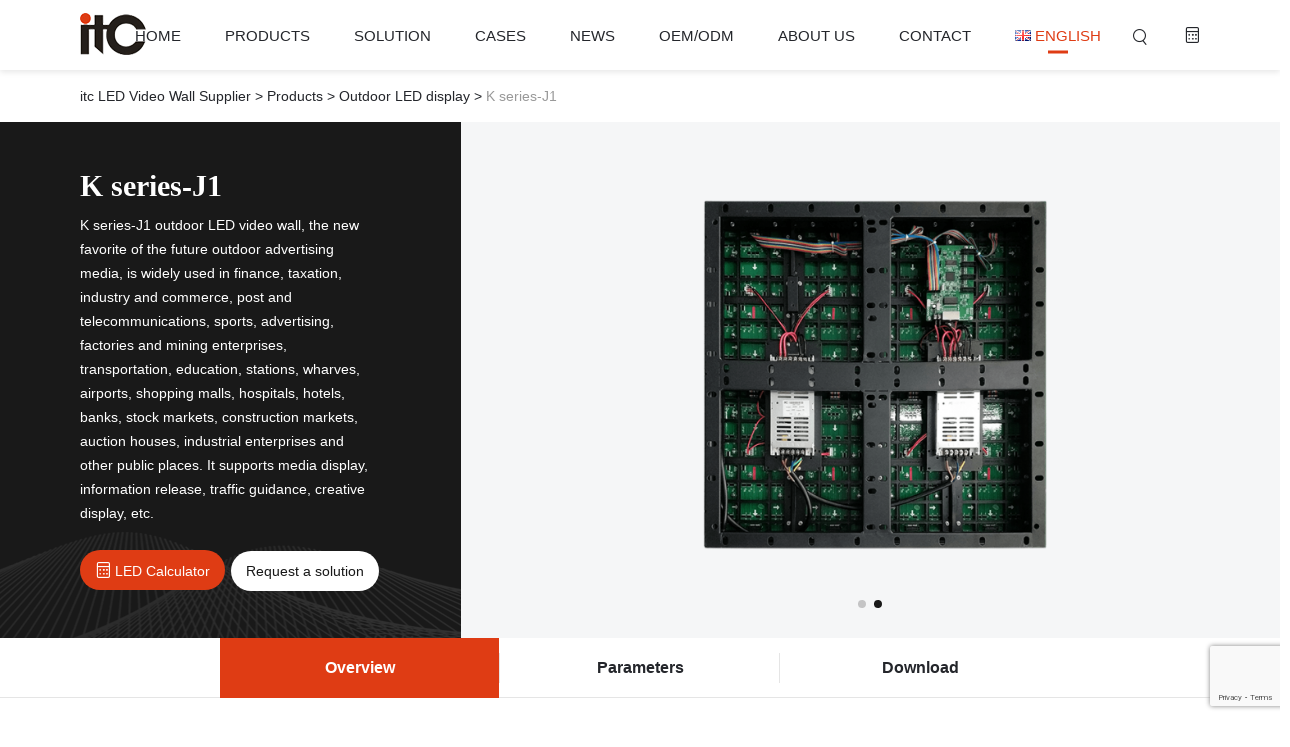

--- FILE ---
content_type: text/html; charset=UTF-8
request_url: https://www.itcleddisplay.com/product/715.html
body_size: 23302
content:
<!DOCTYPE html PUBLIC "-//W3C//DTD XHTML 1.0 Transitional//EN" "http://www.w3.org/TR/xhtml1/DTD/xhtml1-transitional.dtd">
<html xmlns="http://www.w3.org/1999/xhtml" dir="ltr" lang="en-GB">
<head>
    <meta charset="utf-8">
    <meta http-equiv="X-UA-Compatible" content="IE=edge">
    <meta name="viewport" content="width=device-width, initial-scale=1">
    <meta name="apple-mobile-web-app-capable" content="yes">
    <meta name="apple-mobile-web-app-status-bar-style" content="black-translucent" />
    <title>Professional Manufacturer of LED Screen Display - itc LED Video Wall Supplier</title>
<meta name="keywords" content="single/double color LED display,outdoor led display board,full wall led panel,custom led display" />
<meta name="description" content="Outdoor & Indoor LED display. Custom-made outdoor LED Screens in any size you want. Find out more here.
" />     <link href="https://www.itcleddisplay.com/wp-content/uploads/2021/05/2021-05-1430.ico" rel="shortcut icon">
    <link rel="stylesheet" type="text/css" media="all" href="https://www.itcleddisplay.com/wp-content/themes/baolun/style.css" />
    <link rel="stylesheet" type="text/css" media="all" href="https://www.itcleddisplay.com/wp-content/themes/baolun/fonts/iconfont.css" />
    <link rel="stylesheet" type="text/css" media="all" href="https://www.itcleddisplay.com/wp-content/themes/baolun/css/swiper.min.css" />
    <link rel="stylesheet" type="text/css" href="https://www.itcleddisplay.com/wp-content/themes/baolun/layer/theme/default/layer.css"> 
    <meta name='robots' content='max-image-preview:large' />
<link rel="alternate" href="https://www.itcleddisplay.com/product/715.html" hreflang="en" />
<link rel="alternate" href="https://www.itcleddisplay.com/ru/product/3258.html" hreflang="ru" />
<link rel="alternate" href="https://www.itcleddisplay.com/es/product/3672.html" hreflang="es" />
<link rel="alternate" href="https://www.itcleddisplay.com/fr/product/3992.html" hreflang="fr" />
<link rel="alternate" href="https://www.itcleddisplay.com/pt/product/4345.html" hreflang="pt" />
<link rel="alternate" href="https://www.itcleddisplay.com/vi/product/4728.html" hreflang="vi" />
<link rel="alternate" href="https://www.itcleddisplay.com/ar/product/5208.html" hreflang="ar" />
<style id='wp-img-auto-sizes-contain-inline-css' type='text/css'>
img:is([sizes=auto i],[sizes^="auto," i]){contain-intrinsic-size:3000px 1500px}
/*# sourceURL=wp-img-auto-sizes-contain-inline-css */
</style>
<style id='wp-block-library-inline-css' type='text/css'>
:root{--wp-block-synced-color:#7a00df;--wp-block-synced-color--rgb:122,0,223;--wp-bound-block-color:var(--wp-block-synced-color);--wp-editor-canvas-background:#ddd;--wp-admin-theme-color:#007cba;--wp-admin-theme-color--rgb:0,124,186;--wp-admin-theme-color-darker-10:#006ba1;--wp-admin-theme-color-darker-10--rgb:0,107,160.5;--wp-admin-theme-color-darker-20:#005a87;--wp-admin-theme-color-darker-20--rgb:0,90,135;--wp-admin-border-width-focus:2px}@media (min-resolution:192dpi){:root{--wp-admin-border-width-focus:1.5px}}.wp-element-button{cursor:pointer}:root .has-very-light-gray-background-color{background-color:#eee}:root .has-very-dark-gray-background-color{background-color:#313131}:root .has-very-light-gray-color{color:#eee}:root .has-very-dark-gray-color{color:#313131}:root .has-vivid-green-cyan-to-vivid-cyan-blue-gradient-background{background:linear-gradient(135deg,#00d084,#0693e3)}:root .has-purple-crush-gradient-background{background:linear-gradient(135deg,#34e2e4,#4721fb 50%,#ab1dfe)}:root .has-hazy-dawn-gradient-background{background:linear-gradient(135deg,#faaca8,#dad0ec)}:root .has-subdued-olive-gradient-background{background:linear-gradient(135deg,#fafae1,#67a671)}:root .has-atomic-cream-gradient-background{background:linear-gradient(135deg,#fdd79a,#004a59)}:root .has-nightshade-gradient-background{background:linear-gradient(135deg,#330968,#31cdcf)}:root .has-midnight-gradient-background{background:linear-gradient(135deg,#020381,#2874fc)}:root{--wp--preset--font-size--normal:16px;--wp--preset--font-size--huge:42px}.has-regular-font-size{font-size:1em}.has-larger-font-size{font-size:2.625em}.has-normal-font-size{font-size:var(--wp--preset--font-size--normal)}.has-huge-font-size{font-size:var(--wp--preset--font-size--huge)}.has-text-align-center{text-align:center}.has-text-align-left{text-align:left}.has-text-align-right{text-align:right}.has-fit-text{white-space:nowrap!important}#end-resizable-editor-section{display:none}.aligncenter{clear:both}.items-justified-left{justify-content:flex-start}.items-justified-center{justify-content:center}.items-justified-right{justify-content:flex-end}.items-justified-space-between{justify-content:space-between}.screen-reader-text{border:0;clip-path:inset(50%);height:1px;margin:-1px;overflow:hidden;padding:0;position:absolute;width:1px;word-wrap:normal!important}.screen-reader-text:focus{background-color:#ddd;clip-path:none;color:#444;display:block;font-size:1em;height:auto;left:5px;line-height:normal;padding:15px 23px 14px;text-decoration:none;top:5px;width:auto;z-index:100000}html :where(.has-border-color){border-style:solid}html :where([style*=border-top-color]){border-top-style:solid}html :where([style*=border-right-color]){border-right-style:solid}html :where([style*=border-bottom-color]){border-bottom-style:solid}html :where([style*=border-left-color]){border-left-style:solid}html :where([style*=border-width]){border-style:solid}html :where([style*=border-top-width]){border-top-style:solid}html :where([style*=border-right-width]){border-right-style:solid}html :where([style*=border-bottom-width]){border-bottom-style:solid}html :where([style*=border-left-width]){border-left-style:solid}html :where(img[class*=wp-image-]){height:auto;max-width:100%}:where(figure){margin:0 0 1em}html :where(.is-position-sticky){--wp-admin--admin-bar--position-offset:var(--wp-admin--admin-bar--height,0px)}@media screen and (max-width:600px){html :where(.is-position-sticky){--wp-admin--admin-bar--position-offset:0px}}

/*# sourceURL=wp-block-library-inline-css */
</style><style id='global-styles-inline-css' type='text/css'>
:root{--wp--preset--aspect-ratio--square: 1;--wp--preset--aspect-ratio--4-3: 4/3;--wp--preset--aspect-ratio--3-4: 3/4;--wp--preset--aspect-ratio--3-2: 3/2;--wp--preset--aspect-ratio--2-3: 2/3;--wp--preset--aspect-ratio--16-9: 16/9;--wp--preset--aspect-ratio--9-16: 9/16;--wp--preset--color--black: #000000;--wp--preset--color--cyan-bluish-gray: #abb8c3;--wp--preset--color--white: #ffffff;--wp--preset--color--pale-pink: #f78da7;--wp--preset--color--vivid-red: #cf2e2e;--wp--preset--color--luminous-vivid-orange: #ff6900;--wp--preset--color--luminous-vivid-amber: #fcb900;--wp--preset--color--light-green-cyan: #7bdcb5;--wp--preset--color--vivid-green-cyan: #00d084;--wp--preset--color--pale-cyan-blue: #8ed1fc;--wp--preset--color--vivid-cyan-blue: #0693e3;--wp--preset--color--vivid-purple: #9b51e0;--wp--preset--gradient--vivid-cyan-blue-to-vivid-purple: linear-gradient(135deg,rgb(6,147,227) 0%,rgb(155,81,224) 100%);--wp--preset--gradient--light-green-cyan-to-vivid-green-cyan: linear-gradient(135deg,rgb(122,220,180) 0%,rgb(0,208,130) 100%);--wp--preset--gradient--luminous-vivid-amber-to-luminous-vivid-orange: linear-gradient(135deg,rgb(252,185,0) 0%,rgb(255,105,0) 100%);--wp--preset--gradient--luminous-vivid-orange-to-vivid-red: linear-gradient(135deg,rgb(255,105,0) 0%,rgb(207,46,46) 100%);--wp--preset--gradient--very-light-gray-to-cyan-bluish-gray: linear-gradient(135deg,rgb(238,238,238) 0%,rgb(169,184,195) 100%);--wp--preset--gradient--cool-to-warm-spectrum: linear-gradient(135deg,rgb(74,234,220) 0%,rgb(151,120,209) 20%,rgb(207,42,186) 40%,rgb(238,44,130) 60%,rgb(251,105,98) 80%,rgb(254,248,76) 100%);--wp--preset--gradient--blush-light-purple: linear-gradient(135deg,rgb(255,206,236) 0%,rgb(152,150,240) 100%);--wp--preset--gradient--blush-bordeaux: linear-gradient(135deg,rgb(254,205,165) 0%,rgb(254,45,45) 50%,rgb(107,0,62) 100%);--wp--preset--gradient--luminous-dusk: linear-gradient(135deg,rgb(255,203,112) 0%,rgb(199,81,192) 50%,rgb(65,88,208) 100%);--wp--preset--gradient--pale-ocean: linear-gradient(135deg,rgb(255,245,203) 0%,rgb(182,227,212) 50%,rgb(51,167,181) 100%);--wp--preset--gradient--electric-grass: linear-gradient(135deg,rgb(202,248,128) 0%,rgb(113,206,126) 100%);--wp--preset--gradient--midnight: linear-gradient(135deg,rgb(2,3,129) 0%,rgb(40,116,252) 100%);--wp--preset--font-size--small: 13px;--wp--preset--font-size--medium: 20px;--wp--preset--font-size--large: 36px;--wp--preset--font-size--x-large: 42px;--wp--preset--spacing--20: 0.44rem;--wp--preset--spacing--30: 0.67rem;--wp--preset--spacing--40: 1rem;--wp--preset--spacing--50: 1.5rem;--wp--preset--spacing--60: 2.25rem;--wp--preset--spacing--70: 3.38rem;--wp--preset--spacing--80: 5.06rem;--wp--preset--shadow--natural: 6px 6px 9px rgba(0, 0, 0, 0.2);--wp--preset--shadow--deep: 12px 12px 50px rgba(0, 0, 0, 0.4);--wp--preset--shadow--sharp: 6px 6px 0px rgba(0, 0, 0, 0.2);--wp--preset--shadow--outlined: 6px 6px 0px -3px rgb(255, 255, 255), 6px 6px rgb(0, 0, 0);--wp--preset--shadow--crisp: 6px 6px 0px rgb(0, 0, 0);}:where(.is-layout-flex){gap: 0.5em;}:where(.is-layout-grid){gap: 0.5em;}body .is-layout-flex{display: flex;}.is-layout-flex{flex-wrap: wrap;align-items: center;}.is-layout-flex > :is(*, div){margin: 0;}body .is-layout-grid{display: grid;}.is-layout-grid > :is(*, div){margin: 0;}:where(.wp-block-columns.is-layout-flex){gap: 2em;}:where(.wp-block-columns.is-layout-grid){gap: 2em;}:where(.wp-block-post-template.is-layout-flex){gap: 1.25em;}:where(.wp-block-post-template.is-layout-grid){gap: 1.25em;}.has-black-color{color: var(--wp--preset--color--black) !important;}.has-cyan-bluish-gray-color{color: var(--wp--preset--color--cyan-bluish-gray) !important;}.has-white-color{color: var(--wp--preset--color--white) !important;}.has-pale-pink-color{color: var(--wp--preset--color--pale-pink) !important;}.has-vivid-red-color{color: var(--wp--preset--color--vivid-red) !important;}.has-luminous-vivid-orange-color{color: var(--wp--preset--color--luminous-vivid-orange) !important;}.has-luminous-vivid-amber-color{color: var(--wp--preset--color--luminous-vivid-amber) !important;}.has-light-green-cyan-color{color: var(--wp--preset--color--light-green-cyan) !important;}.has-vivid-green-cyan-color{color: var(--wp--preset--color--vivid-green-cyan) !important;}.has-pale-cyan-blue-color{color: var(--wp--preset--color--pale-cyan-blue) !important;}.has-vivid-cyan-blue-color{color: var(--wp--preset--color--vivid-cyan-blue) !important;}.has-vivid-purple-color{color: var(--wp--preset--color--vivid-purple) !important;}.has-black-background-color{background-color: var(--wp--preset--color--black) !important;}.has-cyan-bluish-gray-background-color{background-color: var(--wp--preset--color--cyan-bluish-gray) !important;}.has-white-background-color{background-color: var(--wp--preset--color--white) !important;}.has-pale-pink-background-color{background-color: var(--wp--preset--color--pale-pink) !important;}.has-vivid-red-background-color{background-color: var(--wp--preset--color--vivid-red) !important;}.has-luminous-vivid-orange-background-color{background-color: var(--wp--preset--color--luminous-vivid-orange) !important;}.has-luminous-vivid-amber-background-color{background-color: var(--wp--preset--color--luminous-vivid-amber) !important;}.has-light-green-cyan-background-color{background-color: var(--wp--preset--color--light-green-cyan) !important;}.has-vivid-green-cyan-background-color{background-color: var(--wp--preset--color--vivid-green-cyan) !important;}.has-pale-cyan-blue-background-color{background-color: var(--wp--preset--color--pale-cyan-blue) !important;}.has-vivid-cyan-blue-background-color{background-color: var(--wp--preset--color--vivid-cyan-blue) !important;}.has-vivid-purple-background-color{background-color: var(--wp--preset--color--vivid-purple) !important;}.has-black-border-color{border-color: var(--wp--preset--color--black) !important;}.has-cyan-bluish-gray-border-color{border-color: var(--wp--preset--color--cyan-bluish-gray) !important;}.has-white-border-color{border-color: var(--wp--preset--color--white) !important;}.has-pale-pink-border-color{border-color: var(--wp--preset--color--pale-pink) !important;}.has-vivid-red-border-color{border-color: var(--wp--preset--color--vivid-red) !important;}.has-luminous-vivid-orange-border-color{border-color: var(--wp--preset--color--luminous-vivid-orange) !important;}.has-luminous-vivid-amber-border-color{border-color: var(--wp--preset--color--luminous-vivid-amber) !important;}.has-light-green-cyan-border-color{border-color: var(--wp--preset--color--light-green-cyan) !important;}.has-vivid-green-cyan-border-color{border-color: var(--wp--preset--color--vivid-green-cyan) !important;}.has-pale-cyan-blue-border-color{border-color: var(--wp--preset--color--pale-cyan-blue) !important;}.has-vivid-cyan-blue-border-color{border-color: var(--wp--preset--color--vivid-cyan-blue) !important;}.has-vivid-purple-border-color{border-color: var(--wp--preset--color--vivid-purple) !important;}.has-vivid-cyan-blue-to-vivid-purple-gradient-background{background: var(--wp--preset--gradient--vivid-cyan-blue-to-vivid-purple) !important;}.has-light-green-cyan-to-vivid-green-cyan-gradient-background{background: var(--wp--preset--gradient--light-green-cyan-to-vivid-green-cyan) !important;}.has-luminous-vivid-amber-to-luminous-vivid-orange-gradient-background{background: var(--wp--preset--gradient--luminous-vivid-amber-to-luminous-vivid-orange) !important;}.has-luminous-vivid-orange-to-vivid-red-gradient-background{background: var(--wp--preset--gradient--luminous-vivid-orange-to-vivid-red) !important;}.has-very-light-gray-to-cyan-bluish-gray-gradient-background{background: var(--wp--preset--gradient--very-light-gray-to-cyan-bluish-gray) !important;}.has-cool-to-warm-spectrum-gradient-background{background: var(--wp--preset--gradient--cool-to-warm-spectrum) !important;}.has-blush-light-purple-gradient-background{background: var(--wp--preset--gradient--blush-light-purple) !important;}.has-blush-bordeaux-gradient-background{background: var(--wp--preset--gradient--blush-bordeaux) !important;}.has-luminous-dusk-gradient-background{background: var(--wp--preset--gradient--luminous-dusk) !important;}.has-pale-ocean-gradient-background{background: var(--wp--preset--gradient--pale-ocean) !important;}.has-electric-grass-gradient-background{background: var(--wp--preset--gradient--electric-grass) !important;}.has-midnight-gradient-background{background: var(--wp--preset--gradient--midnight) !important;}.has-small-font-size{font-size: var(--wp--preset--font-size--small) !important;}.has-medium-font-size{font-size: var(--wp--preset--font-size--medium) !important;}.has-large-font-size{font-size: var(--wp--preset--font-size--large) !important;}.has-x-large-font-size{font-size: var(--wp--preset--font-size--x-large) !important;}
/*# sourceURL=global-styles-inline-css */
</style>

<style id='classic-theme-styles-inline-css' type='text/css'>
/*! This file is auto-generated */
.wp-block-button__link{color:#fff;background-color:#32373c;border-radius:9999px;box-shadow:none;text-decoration:none;padding:calc(.667em + 2px) calc(1.333em + 2px);font-size:1.125em}.wp-block-file__button{background:#32373c;color:#fff;text-decoration:none}
/*# sourceURL=/wp-includes/css/classic-themes.min.css */
</style>
<script type="text/javascript" src="https://www.itcleddisplay.com/wp-content/themes/baolun/js/jquery1.42.min.js?ver=1" id="jquery1.42.min-js"></script>
<script type="text/javascript" src="https://www.itcleddisplay.com/wp-content/themes/baolun/js/jquery.SuperSlide2.1.2.js?ver=1" id="jquery.SuperSlide2.1.2-js"></script>
<script type="text/javascript" src="https://www.itcleddisplay.com/wp-content/themes/baolun/js/swiper.min.js?ver=1" id="swiper.min-js"></script>
<script type="text/javascript" src="https://www.itcleddisplay.com/wp-content/themes/baolun/layer/layer.js?ver=1" id="layer-js"></script>
<script type="text/javascript" src="https://www.itcleddisplay.com/wp-content/themes/baolun/js/circlr.min.js?ver=1" id="circlr.min-js"></script>
<link rel="icon" href="https://www.itcleddisplay.com/wp-content/uploads/2025/06/cropped-2025-06-215-150x150.png" sizes="32x32" />
<link rel="icon" href="https://www.itcleddisplay.com/wp-content/uploads/2025/06/cropped-2025-06-215-300x300.png" sizes="192x192" />
<link rel="apple-touch-icon" href="https://www.itcleddisplay.com/wp-content/uploads/2025/06/cropped-2025-06-215-300x300.png" />
<meta name="msapplication-TileImage" content="https://www.itcleddisplay.com/wp-content/uploads/2025/06/cropped-2025-06-215-300x300.png" />
	
<link rel='stylesheet' id='wpforms-choicesjs-css' href='https://www.itcleddisplay.com/wp-content/plugins/wpforms/assets/css/choices.min.css?ver=9.0.1' type='text/css' media='all' />
<link rel='stylesheet' id='wpforms-content-frontend-css' href='https://www.itcleddisplay.com/wp-content/plugins/wpforms/assets/pro/css/fields/content/frontend.min.css?ver=1.8.1.2' type='text/css' media='all' />
<link rel='stylesheet' id='wpforms-password-field-css' href='https://www.itcleddisplay.com/wp-content/plugins/wpforms/assets/pro/css/fields/password.min.css?ver=1.8.1.2' type='text/css' media='all' />
<link rel='stylesheet' id='wpforms-smart-phone-field-css' href='https://www.itcleddisplay.com/wp-content/plugins/wpforms/assets/pro/css/fields/phone/intl-tel-input.min.css?ver=17.0.17' type='text/css' media='all' />
<link rel='stylesheet' id='wpforms-dropzone-css' href='https://www.itcleddisplay.com/wp-content/plugins/wpforms/assets/pro/css/dropzone.min.css?ver=5.9.3' type='text/css' media='all' />
<link rel='stylesheet' id='wpforms-modal-views-css' href='https://www.itcleddisplay.com/wp-content/plugins/wpforms/assets/pro/css/fields/richtext/modal-views.min.css?ver=1.8.1.2' type='text/css' media='all' />
<link rel='stylesheet' id='dashicons-css' href='https://www.itcleddisplay.com/wp-includes/css/dashicons.min.css?ver=6.9' type='text/css' media='all' />
<link rel='stylesheet' id='editor-buttons-css' href='https://www.itcleddisplay.com/wp-includes/css/editor.min.css?ver=6.9' type='text/css' media='all' />
<link rel='stylesheet' id='wpforms-richtext-frontend-full-css' href='https://www.itcleddisplay.com/wp-content/plugins/wpforms/assets/pro/css/fields/richtext/frontend-full.min.css?ver=1.8.1.2' type='text/css' media='all' />
<link rel='stylesheet' id='wpforms-layout-css' href='https://www.itcleddisplay.com/wp-content/plugins/wpforms/assets/pro/css/fields/layout.min.css?ver=1.8.1.2' type='text/css' media='all' />
<link rel='stylesheet' id='wpforms-classic-full-css' href='https://www.itcleddisplay.com/wp-content/plugins/wpforms/assets/css/frontend/classic/wpforms-full.min.css?ver=1.8.1.2' type='text/css' media='all' />
<link rel='stylesheet' id='wpforms-jquery-timepicker-css' href='https://www.itcleddisplay.com/wp-content/plugins/wpforms/assets/lib/jquery.timepicker/jquery.timepicker.min.css?ver=1.11.5' type='text/css' media='all' />
<link rel='stylesheet' id='wpforms-flatpickr-css' href='https://www.itcleddisplay.com/wp-content/plugins/wpforms/assets/lib/flatpickr/flatpickr.min.css?ver=4.6.9' type='text/css' media='all' />
</head> 
<body> 
    <div class="header headerfull">
        <div class="container">
                        <div class="logo">
                <a href="https://www.itcleddisplay.com" title="LED Display | LED Video Wall | itc® Solution">
                    <img class="whitelogo" src="https://www.itcleddisplay.com/wp-content/uploads/2021/05/2021-05-1466.png" alt="LED Display | LED Video Wall | itc® Solution">
                    <img class="darklogo" src="https://www.itcleddisplay.com/wp-content/uploads/2021/05/2021-05-1484.png" alt="LED Display | LED Video Wall | itc® Solution">
                </a>
            </div>
                        <div class="headermenu">
                <div class="mainmenubox"><ul id="menu-%e5%af%bc%e8%88%aa%e8%8f%9c%e5%8d%95" class="mainnav"><li id="menu-item-32" class="menu-item menu-item-type-custom menu-item-object-custom menu-item-home menu-item-32"><a href="https://www.itcleddisplay.com/">Home</a></li>
<li id="menu-item-38" class="menu-item menu-item-type-taxonomy menu-item-object-productcat current-product-ancestor menu-item-has-children menu-item-38"><a href="https://www.itcleddisplay.com/productcat/products-en">Products</a>
<ul class="sub-menu">
	<li id="menu-item-46" class="menu-item menu-item-type-taxonomy menu-item-object-productcat menu-item-46"><a href="https://www.itcleddisplay.com/productcat/indoor-led-display">Indoor LED display</a></li>
	<li id="menu-item-47" class="menu-item menu-item-type-taxonomy menu-item-object-productcat current-product-ancestor current-menu-parent current-custom-parent menu-item-47"><a href="https://www.itcleddisplay.com/productcat/outdoor-led-display">Outdoor LED display</a></li>
	<li id="menu-item-48" class="menu-item menu-item-type-taxonomy menu-item-object-productcat menu-item-48"><a href="https://www.itcleddisplay.com/productcat/rental-led-display">Rental LED display</a></li>
	<li id="menu-item-51" class="menu-item menu-item-type-taxonomy menu-item-object-productcat menu-item-51"><a href="https://www.itcleddisplay.com/productcat/transparent-led-screen">Transparent LED Screen</a></li>
	<li id="menu-item-50" class="menu-item menu-item-type-taxonomy menu-item-object-productcat menu-item-50"><a href="https://www.itcleddisplay.com/productcat/soft-led-screen">Soft LED Screen</a></li>
	<li id="menu-item-45" class="menu-item menu-item-type-taxonomy menu-item-object-productcat menu-item-45"><a href="https://www.itcleddisplay.com/productcat/floor-tile-screen">Floor Tile Screen</a></li>
</ul>
</li>
<li id="menu-item-39" class="menu-item menu-item-type-taxonomy menu-item-object-solutioncat menu-item-has-children menu-item-39"><a href="https://www.itcleddisplay.com/solutioncat/solution-en">Solution</a>
<ul class="sub-menu">
	<li id="menu-item-53" class="menu-item menu-item-type-taxonomy menu-item-object-solutioncat menu-item-53"><a href="https://www.itcleddisplay.com/solutioncat/conference-room">Conference Room</a></li>
	<li id="menu-item-52" class="menu-item menu-item-type-taxonomy menu-item-object-solutioncat menu-item-52"><a href="https://www.itcleddisplay.com/solutioncat/advertising-en">Advertising</a></li>
	<li id="menu-item-55" class="menu-item menu-item-type-taxonomy menu-item-object-solutioncat menu-item-55"><a href="https://www.itcleddisplay.com/solutioncat/race-stadium">Race Stadium</a></li>
	<li id="menu-item-59" class="menu-item menu-item-type-taxonomy menu-item-object-solutioncat menu-item-59"><a href="https://www.itcleddisplay.com/solutioncat/transportation-en">Transportation</a></li>
	<li id="menu-item-57" class="menu-item menu-item-type-taxonomy menu-item-object-solutioncat menu-item-57"><a href="https://www.itcleddisplay.com/solutioncat/stage-events">Stage &amp; Events</a></li>
	<li id="menu-item-58" class="menu-item menu-item-type-taxonomy menu-item-object-solutioncat menu-item-58"><a href="https://www.itcleddisplay.com/solutioncat/studio-en">Studio</a></li>
	<li id="menu-item-56" class="menu-item menu-item-type-taxonomy menu-item-object-solutioncat menu-item-56"><a href="https://www.itcleddisplay.com/solutioncat/scenic-spot-public">Scenic spot &amp; Public</a></li>
	<li id="menu-item-54" class="menu-item menu-item-type-taxonomy menu-item-object-solutioncat menu-item-54"><a href="https://www.itcleddisplay.com/solutioncat/control-room">Control Room</a></li>
	<li id="menu-item-427" class="menu-item menu-item-type-taxonomy menu-item-object-solutioncat menu-item-427"><a href="https://www.itcleddisplay.com/solutioncat/others-en">Others</a></li>
</ul>
</li>
<li id="menu-item-40" class="menu-item menu-item-type-taxonomy menu-item-object-casecat menu-item-has-children menu-item-40"><a href="https://www.itcleddisplay.com/casecat/cases-en">Cases</a>
<ul class="sub-menu">
	<li id="menu-item-61" class="menu-item menu-item-type-taxonomy menu-item-object-casecat menu-item-61"><a href="https://www.itcleddisplay.com/casecat/conference-room-en">Conference Room</a></li>
	<li id="menu-item-60" class="menu-item menu-item-type-taxonomy menu-item-object-casecat menu-item-60"><a href="https://www.itcleddisplay.com/casecat/advertising-en">Advertising</a></li>
	<li id="menu-item-63" class="menu-item menu-item-type-taxonomy menu-item-object-casecat menu-item-63"><a href="https://www.itcleddisplay.com/casecat/race-stadium">Race Stadium</a></li>
	<li id="menu-item-67" class="menu-item menu-item-type-taxonomy menu-item-object-casecat menu-item-67"><a href="https://www.itcleddisplay.com/casecat/transportation-en">Transportation</a></li>
	<li id="menu-item-65" class="menu-item menu-item-type-taxonomy menu-item-object-casecat menu-item-65"><a href="https://www.itcleddisplay.com/casecat/stage-exhibition">Stage &amp; Exhibition</a></li>
	<li id="menu-item-66" class="menu-item menu-item-type-taxonomy menu-item-object-casecat menu-item-66"><a href="https://www.itcleddisplay.com/casecat/studio-en">Studio</a></li>
	<li id="menu-item-64" class="menu-item menu-item-type-taxonomy menu-item-object-casecat menu-item-64"><a href="https://www.itcleddisplay.com/casecat/scenic-spot-public">Scenic spot &amp; Public</a></li>
	<li id="menu-item-62" class="menu-item menu-item-type-taxonomy menu-item-object-casecat menu-item-62"><a href="https://www.itcleddisplay.com/casecat/control-room">Control Room</a></li>
</ul>
</li>
<li id="menu-item-41" class="menu-item menu-item-type-taxonomy menu-item-object-category menu-item-has-children menu-item-41"><a href="https://www.itcleddisplay.com/news">News</a>
<ul class="sub-menu">
	<li id="menu-item-68" class="menu-item menu-item-type-taxonomy menu-item-object-category menu-item-68"><a href="https://www.itcleddisplay.com/news/company-news">Company News</a></li>
	<li id="menu-item-69" class="menu-item menu-item-type-taxonomy menu-item-object-category menu-item-69"><a href="https://www.itcleddisplay.com/news/led-knowledge">LED Knowledge</a></li>
</ul>
</li>
<li id="menu-item-4429" class="menu-item menu-item-type-post_type menu-item-object-page menu-item-4429"><a href="https://www.itcleddisplay.com/oem-odm">OEM/ODM</a></li>
<li id="menu-item-33" class="menu-item menu-item-type-post_type menu-item-object-page menu-item-has-children menu-item-33"><a href="https://www.itcleddisplay.com/about-us">About Us</a>
<ul class="sub-menu">
	<li id="menu-item-70" class="menu-item menu-item-type-custom menu-item-object-custom menu-item-70"><a href="#information">Company Information</a></li>
	<li id="menu-item-71" class="menu-item menu-item-type-custom menu-item-object-custom menu-item-71"><a href="#factory">Factory Profile</a></li>
	<li id="menu-item-72" class="menu-item menu-item-type-custom menu-item-object-custom menu-item-72"><a href="#certificates">Certificates</a></li>
	<li id="menu-item-73" class="menu-item menu-item-type-custom menu-item-object-custom menu-item-73"><a target="_blank" href="https://720yun.com/t/6evkb9pbd8h">VR showroom</a></li>
	<li id="menu-item-77" class="menu-item menu-item-type-post_type menu-item-object-page menu-item-privacy-policy menu-item-77"><a rel="privacy-policy" href="https://www.itcleddisplay.com/privacy-policy">Privacy Policy</a></li>
</ul>
</li>
<li id="menu-item-37" class="menu-item menu-item-type-post_type menu-item-object-page menu-item-37"><a href="https://www.itcleddisplay.com/contact">Contact</a></li>
<li id="menu-item-3362" class="pll-parent-menu-item menu-item menu-item-type-custom menu-item-object-custom current-menu-parent menu-item-has-children menu-item-3362"><a href="#pll_switcher"><img src="[data-uri]" alt="" width="16" height="11" style="width: 16px; height: 11px;" /><span style="margin-left:0.3em;">English</span></a>
<ul class="sub-menu">
	<li id="menu-item-3362-en" class="lang-item lang-item-35 lang-item-en current-lang lang-item-first menu-item menu-item-type-custom menu-item-object-custom menu-item-3362-en"><a href="https://www.itcleddisplay.com/product/715.html" hreflang="en-GB" lang="en-GB"><img src="[data-uri]" alt="" width="16" height="11" style="width: 16px; height: 11px;" /><span style="margin-left:0.3em;">English</span></a></li>
	<li id="menu-item-3362-ru" class="lang-item lang-item-148 lang-item-ru menu-item menu-item-type-custom menu-item-object-custom menu-item-3362-ru"><a href="https://www.itcleddisplay.com/ru/product/3258.html" hreflang="ru-RU" lang="ru-RU"><img src="[data-uri]" alt="" width="16" height="11" style="width: 16px; height: 11px;" /><span style="margin-left:0.3em;">Русский</span></a></li>
	<li id="menu-item-3362-es" class="lang-item lang-item-326 lang-item-es menu-item menu-item-type-custom menu-item-object-custom menu-item-3362-es"><a href="https://www.itcleddisplay.com/es/product/3672.html" hreflang="es-ES" lang="es-ES"><img src="[data-uri]" alt="" width="16" height="11" style="width: 16px; height: 11px;" /><span style="margin-left:0.3em;">Español</span></a></li>
	<li id="menu-item-3362-fr" class="lang-item lang-item-410 lang-item-fr menu-item menu-item-type-custom menu-item-object-custom menu-item-3362-fr"><a href="https://www.itcleddisplay.com/fr/product/3992.html" hreflang="fr-FR" lang="fr-FR"><img src="[data-uri]" alt="" width="16" height="11" style="width: 16px; height: 11px;" /><span style="margin-left:0.3em;">Français</span></a></li>
	<li id="menu-item-3362-pt" class="lang-item lang-item-476 lang-item-pt menu-item menu-item-type-custom menu-item-object-custom menu-item-3362-pt"><a href="https://www.itcleddisplay.com/pt/product/4345.html" hreflang="pt-PT" lang="pt-PT"><img src="[data-uri]" alt="" width="16" height="11" style="width: 16px; height: 11px;" /><span style="margin-left:0.3em;">Português</span></a></li>
	<li id="menu-item-3362-vi" class="lang-item lang-item-540 lang-item-vi menu-item menu-item-type-custom menu-item-object-custom menu-item-3362-vi"><a href="https://www.itcleddisplay.com/vi/product/4728.html" hreflang="vi" lang="vi"><img src="[data-uri]" alt="" width="16" height="11" style="width: 16px; height: 11px;" /><span style="margin-left:0.3em;">Tiếng Việt</span></a></li>
	<li id="menu-item-3362-ar" class="lang-item lang-item-609 lang-item-ar menu-item menu-item-type-custom menu-item-object-custom menu-item-3362-ar"><a href="https://www.itcleddisplay.com/ar/product/5208.html" hreflang="ar" lang="ar"><img src="[data-uri]" alt="" width="16" height="11" style="width: 16px; height: 11px;" /><span style="margin-left:0.3em;">العربية</span></a></li>
</ul>
</li>
</ul></div>                <div class="topsearch">
                    <form id="searchform"  class="" role="search" method="get"  action="https://www.itcleddisplay.com/">
                        <input class="sb-search-input" placeholder="keywords..." type="text" value="" name="s" id="s">
                        <div class="serchsubmit">
                            <input id="searchsubmit"  class="sb-search-submit" type="submit" value="">
                            <i class="iconfont icon-search"></i>
                        </div>
                    </form>
                </div>
                <div class="jsicon">
                    <a href="https://www.itcleddisplay.com/calculate"><i class="iconfont icon-jisuanjisuanshu"></i></a>
                </div>
            </div>
            <div class="clearfix"></div>
            <div class="phone-menu">
                <div class="style-1">
                    <div class="iphone__screen">
                        <div class="topsearch">
                            <form id="searchform"  class="" role="search" method="get"  action="https://www.itcleddisplay.com/">
                                <input class="sb-search-input" placeholder="keywords..." type="text" value="" name="s" id="s">
                                <div class="serchsubmit">
                                    <input id="searchsubmit"  class="sb-search-submit" type="submit" value="">
                                    <i class="iconfont icon-search"></i>
                                </div>
                            </form>
                        </div>
                        <div class="jsicon">
                            <a href="/calculate"><i class="iconfont icon-jisuanjisuanshu"></i></a>
                        </div>
                        <a href="#" class="nav__trigger"><span class="nav__icon"></span></a>
                        <nav class="nav">
                            <div class="menu-%e5%af%bc%e8%88%aa%e8%8f%9c%e5%8d%95-container"><ul id="menu-%e5%af%bc%e8%88%aa%e8%8f%9c%e5%8d%95-1" class="nav__list"><li class="menu-item menu-item-type-custom menu-item-object-custom menu-item-home menu-item-32"><a href="https://www.itcleddisplay.com/">Home</a></li>
<li class="menu-item menu-item-type-taxonomy menu-item-object-productcat current-product-ancestor menu-item-has-children menu-item-38"><a href="https://www.itcleddisplay.com/productcat/products-en">Products</a>
<ul class="sub-menu">
	<li class="menu-item menu-item-type-taxonomy menu-item-object-productcat menu-item-46"><a href="https://www.itcleddisplay.com/productcat/indoor-led-display">Indoor LED display</a></li>
	<li class="menu-item menu-item-type-taxonomy menu-item-object-productcat current-product-ancestor current-menu-parent current-custom-parent menu-item-47"><a href="https://www.itcleddisplay.com/productcat/outdoor-led-display">Outdoor LED display</a></li>
	<li class="menu-item menu-item-type-taxonomy menu-item-object-productcat menu-item-48"><a href="https://www.itcleddisplay.com/productcat/rental-led-display">Rental LED display</a></li>
	<li class="menu-item menu-item-type-taxonomy menu-item-object-productcat menu-item-51"><a href="https://www.itcleddisplay.com/productcat/transparent-led-screen">Transparent LED Screen</a></li>
	<li class="menu-item menu-item-type-taxonomy menu-item-object-productcat menu-item-50"><a href="https://www.itcleddisplay.com/productcat/soft-led-screen">Soft LED Screen</a></li>
	<li class="menu-item menu-item-type-taxonomy menu-item-object-productcat menu-item-45"><a href="https://www.itcleddisplay.com/productcat/floor-tile-screen">Floor Tile Screen</a></li>
</ul>
</li>
<li class="menu-item menu-item-type-taxonomy menu-item-object-solutioncat menu-item-has-children menu-item-39"><a href="https://www.itcleddisplay.com/solutioncat/solution-en">Solution</a>
<ul class="sub-menu">
	<li class="menu-item menu-item-type-taxonomy menu-item-object-solutioncat menu-item-53"><a href="https://www.itcleddisplay.com/solutioncat/conference-room">Conference Room</a></li>
	<li class="menu-item menu-item-type-taxonomy menu-item-object-solutioncat menu-item-52"><a href="https://www.itcleddisplay.com/solutioncat/advertising-en">Advertising</a></li>
	<li class="menu-item menu-item-type-taxonomy menu-item-object-solutioncat menu-item-55"><a href="https://www.itcleddisplay.com/solutioncat/race-stadium">Race Stadium</a></li>
	<li class="menu-item menu-item-type-taxonomy menu-item-object-solutioncat menu-item-59"><a href="https://www.itcleddisplay.com/solutioncat/transportation-en">Transportation</a></li>
	<li class="menu-item menu-item-type-taxonomy menu-item-object-solutioncat menu-item-57"><a href="https://www.itcleddisplay.com/solutioncat/stage-events">Stage &amp; Events</a></li>
	<li class="menu-item menu-item-type-taxonomy menu-item-object-solutioncat menu-item-58"><a href="https://www.itcleddisplay.com/solutioncat/studio-en">Studio</a></li>
	<li class="menu-item menu-item-type-taxonomy menu-item-object-solutioncat menu-item-56"><a href="https://www.itcleddisplay.com/solutioncat/scenic-spot-public">Scenic spot &amp; Public</a></li>
	<li class="menu-item menu-item-type-taxonomy menu-item-object-solutioncat menu-item-54"><a href="https://www.itcleddisplay.com/solutioncat/control-room">Control Room</a></li>
	<li class="menu-item menu-item-type-taxonomy menu-item-object-solutioncat menu-item-427"><a href="https://www.itcleddisplay.com/solutioncat/others-en">Others</a></li>
</ul>
</li>
<li class="menu-item menu-item-type-taxonomy menu-item-object-casecat menu-item-has-children menu-item-40"><a href="https://www.itcleddisplay.com/casecat/cases-en">Cases</a>
<ul class="sub-menu">
	<li class="menu-item menu-item-type-taxonomy menu-item-object-casecat menu-item-61"><a href="https://www.itcleddisplay.com/casecat/conference-room-en">Conference Room</a></li>
	<li class="menu-item menu-item-type-taxonomy menu-item-object-casecat menu-item-60"><a href="https://www.itcleddisplay.com/casecat/advertising-en">Advertising</a></li>
	<li class="menu-item menu-item-type-taxonomy menu-item-object-casecat menu-item-63"><a href="https://www.itcleddisplay.com/casecat/race-stadium">Race Stadium</a></li>
	<li class="menu-item menu-item-type-taxonomy menu-item-object-casecat menu-item-67"><a href="https://www.itcleddisplay.com/casecat/transportation-en">Transportation</a></li>
	<li class="menu-item menu-item-type-taxonomy menu-item-object-casecat menu-item-65"><a href="https://www.itcleddisplay.com/casecat/stage-exhibition">Stage &amp; Exhibition</a></li>
	<li class="menu-item menu-item-type-taxonomy menu-item-object-casecat menu-item-66"><a href="https://www.itcleddisplay.com/casecat/studio-en">Studio</a></li>
	<li class="menu-item menu-item-type-taxonomy menu-item-object-casecat menu-item-64"><a href="https://www.itcleddisplay.com/casecat/scenic-spot-public">Scenic spot &amp; Public</a></li>
	<li class="menu-item menu-item-type-taxonomy menu-item-object-casecat menu-item-62"><a href="https://www.itcleddisplay.com/casecat/control-room">Control Room</a></li>
</ul>
</li>
<li class="menu-item menu-item-type-taxonomy menu-item-object-category menu-item-has-children menu-item-41"><a href="https://www.itcleddisplay.com/news">News</a>
<ul class="sub-menu">
	<li class="menu-item menu-item-type-taxonomy menu-item-object-category menu-item-68"><a href="https://www.itcleddisplay.com/news/company-news">Company News</a></li>
	<li class="menu-item menu-item-type-taxonomy menu-item-object-category menu-item-69"><a href="https://www.itcleddisplay.com/news/led-knowledge">LED Knowledge</a></li>
</ul>
</li>
<li class="menu-item menu-item-type-post_type menu-item-object-page menu-item-4429"><a href="https://www.itcleddisplay.com/oem-odm">OEM/ODM</a></li>
<li class="menu-item menu-item-type-post_type menu-item-object-page menu-item-has-children menu-item-33"><a href="https://www.itcleddisplay.com/about-us">About Us</a>
<ul class="sub-menu">
	<li class="menu-item menu-item-type-custom menu-item-object-custom menu-item-70"><a href="#information">Company Information</a></li>
	<li class="menu-item menu-item-type-custom menu-item-object-custom menu-item-71"><a href="#factory">Factory Profile</a></li>
	<li class="menu-item menu-item-type-custom menu-item-object-custom menu-item-72"><a href="#certificates">Certificates</a></li>
	<li class="menu-item menu-item-type-custom menu-item-object-custom menu-item-73"><a target="_blank" href="https://720yun.com/t/6evkb9pbd8h">VR showroom</a></li>
	<li class="menu-item menu-item-type-post_type menu-item-object-page menu-item-privacy-policy menu-item-77"><a rel="privacy-policy" href="https://www.itcleddisplay.com/privacy-policy">Privacy Policy</a></li>
</ul>
</li>
<li class="menu-item menu-item-type-post_type menu-item-object-page menu-item-37"><a href="https://www.itcleddisplay.com/contact">Contact</a></li>
<li class="pll-parent-menu-item menu-item menu-item-type-custom menu-item-object-custom current-menu-parent menu-item-has-children menu-item-3362"><a href="#pll_switcher"><img src="[data-uri]" alt="" width="16" height="11" style="width: 16px; height: 11px;" /><span style="margin-left:0.3em;">English</span></a>
<ul class="sub-menu">
	<li class="lang-item lang-item-35 lang-item-en current-lang lang-item-first menu-item menu-item-type-custom menu-item-object-custom menu-item-3362-en"><a href="https://www.itcleddisplay.com/product/715.html" hreflang="en-GB" lang="en-GB"><img src="[data-uri]" alt="" width="16" height="11" style="width: 16px; height: 11px;" /><span style="margin-left:0.3em;">English</span></a></li>
	<li class="lang-item lang-item-148 lang-item-ru menu-item menu-item-type-custom menu-item-object-custom menu-item-3362-ru"><a href="https://www.itcleddisplay.com/ru/product/3258.html" hreflang="ru-RU" lang="ru-RU"><img src="[data-uri]" alt="" width="16" height="11" style="width: 16px; height: 11px;" /><span style="margin-left:0.3em;">Русский</span></a></li>
	<li class="lang-item lang-item-326 lang-item-es menu-item menu-item-type-custom menu-item-object-custom menu-item-3362-es"><a href="https://www.itcleddisplay.com/es/product/3672.html" hreflang="es-ES" lang="es-ES"><img src="[data-uri]" alt="" width="16" height="11" style="width: 16px; height: 11px;" /><span style="margin-left:0.3em;">Español</span></a></li>
	<li class="lang-item lang-item-410 lang-item-fr menu-item menu-item-type-custom menu-item-object-custom menu-item-3362-fr"><a href="https://www.itcleddisplay.com/fr/product/3992.html" hreflang="fr-FR" lang="fr-FR"><img src="[data-uri]" alt="" width="16" height="11" style="width: 16px; height: 11px;" /><span style="margin-left:0.3em;">Français</span></a></li>
	<li class="lang-item lang-item-476 lang-item-pt menu-item menu-item-type-custom menu-item-object-custom menu-item-3362-pt"><a href="https://www.itcleddisplay.com/pt/product/4345.html" hreflang="pt-PT" lang="pt-PT"><img src="[data-uri]" alt="" width="16" height="11" style="width: 16px; height: 11px;" /><span style="margin-left:0.3em;">Português</span></a></li>
	<li class="lang-item lang-item-540 lang-item-vi menu-item menu-item-type-custom menu-item-object-custom menu-item-3362-vi"><a href="https://www.itcleddisplay.com/vi/product/4728.html" hreflang="vi" lang="vi"><img src="[data-uri]" alt="" width="16" height="11" style="width: 16px; height: 11px;" /><span style="margin-left:0.3em;">Tiếng Việt</span></a></li>
	<li class="lang-item lang-item-609 lang-item-ar menu-item menu-item-type-custom menu-item-object-custom menu-item-3362-ar"><a href="https://www.itcleddisplay.com/ar/product/5208.html" hreflang="ar" lang="ar"><img src="[data-uri]" alt="" width="16" height="11" style="width: 16px; height: 11px;" /><span style="margin-left:0.3em;">العربية</span></a></li>
</ul>
</li>
</ul></div>                        </nav> 
                    </div>
                </div>
                 <script type="text/javascript">
                    (function($,undefined){ 
                       $(document).ready(function(){ 
                           $('.nav__trigger').on('click', function(e){
                          e.preventDefault();
                          $(this).parent().toggleClass('nav--active');
                          $('.header').toggleClass('headerfullfix');
                      });
                       }); 
                    })(jQuery);
                    $(".nav__list>li.menu-item-has-children").click(function(){
                      $(this).toggleClass('show');
                      $(this).siblings().removeClass("show");
                    });
                 </script>
            </div>
        </div>
    </div>
            <div class="headerheight"></div>
    <div class="main">
    <div class="wrap">
        <div class="bread defaultbread">
            <i class="iconfont icon-shouye"></i>
            <!-- Breadcrumb NavXT 7.3.1 -->
<span property="itemListElement" typeof="ListItem"><a property="item" typeof="WebPage" title="转到 itc LED Video Wall Supplier." href="https://www.itcleddisplay.com" class="home" ><span property="name">itc LED Video Wall Supplier</span></a><meta property="position" content="1"></span> &gt; <span property="itemListElement" typeof="ListItem"><a property="item" typeof="WebPage" title="Go to the Products 产品分类 archives." href="https://www.itcleddisplay.com/productcat/products-en" class="taxonomy productcat" ><span property="name">Products</span></a><meta property="position" content="2"></span> &gt; <span property="itemListElement" typeof="ListItem"><a property="item" typeof="WebPage" title="Go to the Outdoor LED display 产品分类 archives." href="https://www.itcleddisplay.com/productcat/outdoor-led-display" class="taxonomy productcat" ><span property="name">Outdoor LED display</span></a><meta property="position" content="3"></span> &gt; <span property="itemListElement" typeof="ListItem"><span property="name" class="post post-product current-item">K series-J1</span><meta property="url" content="https://www.itcleddisplay.com/product/715.html"><meta property="position" content="4"></span>        </div>
    </div>
            <div class="protop">
            <div class="protopleft">
                <div class="protoplefttext">
                    <h1>K series-J1</h1>
                    <div class="prodescon">
                        <p>K series-J1 outdoor LED video wall, the new favorite of the future outdoor advertising media, is widely used in finance, taxation, industry and commerce, post and telecommunications, sports, advertising, factories and mining enterprises, transportation, education, stations, wharves, airports, shopping malls, hospitals, hotels, banks, stock markets, construction markets, auction houses, industrial enterprises and other public places. It supports media display, information release, traffic guidance, creative display, etc.</p>
                    </div>
                    <div class="conbutton">
                        <a href="https://www.itcleddisplay.com/calculate">
                            <i class="iconfont icon-jisuanjisuanshu"></i>
                            <span>LED Calculator</span>
                        </a>
                        <a class="requestbutton" href="javascript:;">
                            <span>Request a solution</span>
                        </a>
                    </div>
                </div>
            </div>
            <script>
                //表单弹窗
                $('body').on("click",".requestbutton",function(){
                    $('.mxcover').show();
                });
                $('body').on("click",".closebox",function(){
                    var current_url = "https://www.itcleddisplay.com/product/715.html";
                    var arr = current_url.split('?');
                    $('.mxcover').hide();
                    window.location.href = arr[0];
                });
            </script>
            <div class="protopright">
                <div class="swiper-container">
                    <div class="swiper-wrapper">
                                                                                                        <div class="swiper-slide">
                                <div class="proxcimgbox">
                                    <img src="https://www.itcleddisplay.com/wp-content/uploads/2021/06/2021-06-1026-1000x1000.png" alt="">
                                </div>
                            </div>
                                                        <div class="swiper-slide">
                                <div class="proxcimgbox">
                                    <img src="https://www.itcleddisplay.com/wp-content/uploads/2021/06/2021-06-1039-1000x1000.png" alt="">
                                </div>
                            </div>
                                                                        </div>
                    <div class="swiper-pagination"></div>
                </div>
            </div>
        </div>
     
    <div class="submenu">
        <div class="wrap">
            <ul class="ymtitle">
                <li class="cat-item current-cat">
                    <a href="#overview">Overview</a>
                </li>
                                                                                    <li class="cat-item">
                        <a href="#parameters">Parameters</a>
                    </li>
                                                                <li class="cat-item">
                    <a href="#download">Download</a>
                </li>
                            </ul>   
        </div>
    </div>  
    <div id="overview"></div>
         
        <div class="indexpart allpadpart"> 
            <div class="wrap">
                <ul class="tjcptdlist">
                                            <li>
                            <div class="tdimgbox">
                                <img src="https://www.itcleddisplay.com/wp-content/uploads/2021/05/2021-05-2353.png" alt="NANOSCALE RESPONSE">
                            </div>
                            <h4>NANOSCALE RESPONSE</h4>
                        </li>
                                            <li>
                            <div class="tdimgbox">
                                <img src="https://www.itcleddisplay.com/wp-content/uploads/2021/07/2021-07-1993.png" alt="Auto brightness adjustment">
                            </div>
                            <h4>Auto brightness adjustment</h4>
                        </li>
                                            <li>
                            <div class="tdimgbox">
                                <img src="https://www.itcleddisplay.com/wp-content/uploads/2021/05/2021-05-2390.png" alt="HDR Technology">
                            </div>
                            <h4>HDR Technology</h4>
                        </li>
                                            <li>
                            <div class="tdimgbox">
                                <img src="https://www.itcleddisplay.com/wp-content/uploads/2021/07/2021-07-207.png" alt="Extra wide viewing Angle">
                            </div>
                            <h4>Extra wide viewing Angle</h4>
                        </li>
                                            <li>
                            <div class="tdimgbox">
                                <img src="https://www.itcleddisplay.com/wp-content/uploads/2021/07/2021-07-2015.png" alt="Waterproof & Dustproof">
                            </div>
                            <h4>Waterproof & Dustproof</h4>
                        </li>
                                        <div class="clearfix"></div>
                </ul>
            </div>
        </div> 
        <ul class="protdlist">
                            <li>
                    <div class="protdimg maximg bigimg">
                        <img src="https://www.itcleddisplay.com/wp-content/uploads/2021/06/2021-07-1897-960x560.jpg" alt="NANOSCALE RESPONSE">
                    </div>
                    <div class="protdtext">
                        <div class="protdtextbox">
                            <h3>NANOSCALE RESPONSE</h3>
                            <p>Extremely short response time No image tailing or ghosting in nanometre.</p>
                        </div>
                    </div>
                </li>
                            <li>
                    <div class="protdimg maximg bigimg">
                        <img src="https://www.itcleddisplay.com/wp-content/uploads/2021/06/2021-07-151-960x560.jpg" alt="Auto brightness adjustment">
                    </div>
                    <div class="protdtext">
                        <div class="protdtextbox">
                            <h3>Auto brightness adjustment</h3>
                            <p>With external light sensing equipment, it can adjust the brightness adaptively in environments of different brightness.

</p>
                        </div>
                    </div>
                </li>
                            <li>
                    <div class="protdimg maximg bigimg">
                        <img src="https://www.itcleddisplay.com/wp-content/uploads/2021/05/2021-05-2346-960x560.png" alt="HDR Technology">
                    </div>
                    <div class="protdtext">
                        <div class="protdtextbox">
                            <h3>HDR Technology</h3>
                            <p>High dynamic range image HDR. Provide more dynamic range and image details, Compared with ordinary image.</p>
                        </div>
                    </div>
                </li>
                            <li>
                    <div class="protdimg maximg bigimg">
                        <img src="https://www.itcleddisplay.com/wp-content/uploads/2021/07/2021-07-2014-960x560.jpg" alt="Extra wide viewing Angle">
                    </div>
                    <div class="protdtext">
                        <div class="protdtextbox">
                            <h3>Extra wide viewing Angle</h3>
                            <p>You can see the whole scene from any angle.

</p>
                        </div>
                    </div>
                </li>
                            <li>
                    <div class="protdimg maximg bigimg">
                        <img src="https://www.itcleddisplay.com/wp-content/uploads/2021/07/2021-07-2086-960x560.jpg" alt="Waterproof & Dustproof">
                    </div>
                    <div class="protdtext">
                        <div class="protdtextbox">
                            <h3>Waterproof & Dustproof</h3>
                            <p>IP65 High IP rating level

</p>
                        </div>
                    </div>
                </li>
                    </ul>
        <div class="indexpart">
        <div class="wrap">
            <div class="indexpart_top textleft">
                <h2>Application Scenario</h2>
            </div>
            <ul class="sollists">
                                                                                                    <li>
                            <a href="https://www.itcleddisplay.com/solutioncat/advertising-en" class="sollistterm maximg bigimg hasvideo" title="Advertising">
                                                                    <video id="advertising-en21" class="videofm" src="https://www.itcleddisplay.com/wp-content/uploads/2024/12/2024-12-305.mp4" muted autoplay="autoplay">
                                        <source type="video/mp4">
                                    </video>
                                    <script>    
                                        var elevideo = document.getElementById("advertising-en21");    
                                        elevideo.addEventListener('ended', function () { 
                                            $(this).hide();
                                            $(this).parent().removeClass("hasvideo");   
                                        }, false);
                                    </script>
                                                                <img src="https://www.itcleddisplay.com/wp-content/uploads/2024/12/2024-12-315-1-960x750.png" alt="Advertising">
                                <div class="sollisttext">
                                    <div class="solicon">
                                        <img src="https://www.itcleddisplay.com/wp-content/uploads/2021/05/2021-05-2484.png" />
                                    </div>
                                    <h3>Advertising</h3>
                                    <p>With rapidly rising competition among offline retail industries, there’s never been a better time to think divergently to make your company stand out from the crowd by advertising. To help you convey an ultra-targeted brand message to a far broader public audience in a unique way.</p>
                                </div>
                            </a>
                        </li>
                                                                    <li>
                            <a href="https://www.itcleddisplay.com/solutioncat/control-room" class="sollistterm maximg bigimg hasvideo" title="Control Room">
                                                                    <video id="control-room16" class="videofm" src="https://www.itcleddisplay.com/wp-content/uploads/2021/06/2021-06-0840.mp4" muted autoplay="autoplay">
                                        <source type="video/mp4">
                                    </video>
                                    <script>    
                                        var elevideo = document.getElementById("control-room16");    
                                        elevideo.addEventListener('ended', function () { 
                                            $(this).hide();
                                            $(this).parent().removeClass("hasvideo");   
                                        }, false);
                                    </script>
                                                                <img src="https://www.itcleddisplay.com/wp-content/uploads/2021/06/2021-06-0838-960x750.jpg" alt="Control Room">
                                <div class="sollisttext">
                                    <div class="solicon">
                                        <img src="https://www.itcleddisplay.com/wp-content/uploads/2021/05/2021-05-248.png" />
                                    </div>
                                    <h3>Control Room</h3>
                                    <p>In terms of the control room solution, LED display technology enables users to
interface with diverse information sources, and simultaneously process with mass of data efficiently. To help monitor multiple information flows effectively in a control room.
</p>
                                </div>
                            </a>
                        </li>
                                                                    <li>
                            <a href="https://www.itcleddisplay.com/solutioncat/conference-room" class="sollistterm maximg bigimg hasvideo" title="Conference Room">
                                                                    <video id="conference-room22" class="videofm" src="https://www.itcleddisplay.com/wp-content/uploads/2021/06/2021-06-0428.mp4" muted autoplay="autoplay">
                                        <source type="video/mp4">
                                    </video>
                                    <script>    
                                        var elevideo = document.getElementById("conference-room22");    
                                        elevideo.addEventListener('ended', function () { 
                                            $(this).hide();
                                            $(this).parent().removeClass("hasvideo");   
                                        }, false);
                                    </script>
                                                                <img src="https://www.itcleddisplay.com/wp-content/uploads/2021/06/2021-06-0470-960x750.jpg" alt="Conference Room">
                                <div class="sollisttext">
                                    <div class="solicon">
                                        <img src="https://www.itcleddisplay.com/wp-content/uploads/2021/05/2021-05-2447.png" />
                                    </div>
                                    <h3>Conference Room</h3>
                                    <p>As for conference room solution, LED display technology must deliver superior visual performance and clarity to enable efficient meeting. </p>
                                </div>
                            </a>
                        </li>
                                                    <div class="clearfix"></div>
            </ul>
        </div>
    </div>
                    <div id="parameters" class="indexpart">
        <div class="wrap">
            <div class="indexpart_top textleft">
                <h2>Product Parameters</h2>
            </div>
            <div class="proparameters">
                <table>
<tbody>
<tr>
<td width="242">Model</td>
<td colspan="2" width="312">K2.5</td>
</tr>
<tr>
<td width="242">LED encapsulation</td>
<td colspan="2" width="312">SMD1415</td>
</tr>
<tr>
<td width="242">Pixel pitch</td>
<td colspan="2" width="312">2.5mm</td>
</tr>
<tr>
<td width="242">Resolution</td>
<td colspan="2" width="312">160000 pixels/m²</td>
</tr>
<tr>
<td width="242">Lamp bead/IC</td>
<td width="156">NATIONSTAR/High Refresh rate</td>
<td width="156">ODM / high refresh rate</td>
</tr>
<tr>
<td width="242">Pixel composition</td>
<td colspan="2" width="312">1R1G1B</td>
</tr>
<tr>
<td width="242">Module resolution</td>
<td colspan="2" width="312">128*64</td>
</tr>
<tr>
<td width="242">Module dimension (mm)</td>
<td colspan="2" width="312">320*160</td>
</tr>
<tr>
<td width="242">Cabinet resolution</td>
<td colspan="2" width="312">384*384</td>
</tr>
<tr>
<td width="242">Cabinet dimension (mm)</td>
<td colspan="2" width="312">960*960</td>
</tr>
<tr>
<td width="242">Cabinet weight</td>
<td colspan="2" width="312">≤30kg/m²</td>
</tr>
<tr>
<td width="242">Operating voltage</td>
<td colspan="2" width="312">DC+3.8V~+5V</td>
</tr>
<tr>
<td width="242">Best view distance</td>
<td colspan="2" width="312">≥7.5m</td>
</tr>
<tr>
<td width="242">Horizontal view angle</td>
<td colspan="2" width="312">≥170°</td>
</tr>
<tr>
<td width="242">Vertical view angle</td>
<td colspan="2" width="312">≥170°</td>
</tr>
<tr>
<td width="242">Maintenance method</td>
<td colspan="2" width="312">Rear maintenance</td>
</tr>
<tr>
<td width="242">Graphics card</td>
<td colspan="2" width="312">DVI/HDMI/DP</td>
</tr>
<tr>
<td width="242">Video signal</td>
<td colspan="2" width="312">Compatible with PAL/NTSC/SECAM format, support S-Video; VGA; RGB; Composite Video; SDI; DVI; RF; RGBHV; YUV; YC, etc.</td>
</tr>
<tr>
<td width="242">Control method</td>
<td colspan="2" width="312">Synchronous control</td>
</tr>
<tr>
<td width="242">Drive device</td>
<td colspan="2" width="312">Constant current drive</td>
</tr>
<tr>
<td width="242">Refresh rate</td>
<td colspan="2" width="312">≥3840Hz</td>
</tr>
<tr>
<td width="242">Frame rate</td>
<td colspan="2" width="312">≥60Hz</td>
</tr>
<tr>
<td width="242">Scanning method</td>
<td colspan="2" width="312">16S</td>
</tr>
<tr>
<td width="242">Brightness</td>
<td colspan="2" width="312">≥5000CD/m² (adjustable)</td>
</tr>
<tr>
<td width="242">Grayscale</td>
<td colspan="2" width="312">281 trillion</td>
</tr>
<tr>
<td width="242">Contrast</td>
<td colspan="2" width="312">≥10000:1</td>
</tr>
<tr>
<td width="242">Attenuation rate (after 3-year work)</td>
<td colspan="2" width="312">≤15%</td>
</tr>
<tr>
<td width="242">Brightness adjustment method</td>
<td colspan="2" width="312">Software 0 to 255 stepless adjustment</td>
</tr>
<tr>
<td width="242">Computer operating system</td>
<td colspan="2" width="312">WIN98/2000/WIN XP/WIN Vista/WIN7</td>
</tr>
<tr>
<td width="242">MTBF</td>
<td colspan="2" width="312">≥20000H</td>
</tr>
<tr>
<td width="242">Lifespan</td>
<td colspan="2" width="312">≥100000H</td>
</tr>
<tr>
<td width="242">Failed rate</td>
<td colspan="2" width="312">≤1/100000 and no continuous failed pixels</td>
</tr>
<tr>
<td width="242">Software</td>
<td colspan="2" width="312">Professional LED display system programming software</td>
</tr>
<tr>
<td width="242">Storage temperature</td>
<td colspan="2" width="312">-35℃～+85℃</td>
</tr>
<tr>
<td width="242">Operating temperature</td>
<td colspan="2" width="312">-20℃～+50℃</td>
</tr>
<tr>
<td width="242">Operating humidity</td>
<td colspan="2" width="312">10%～80% no condensation</td>
</tr>
<tr>
<td width="242">Operating voltage (AC)</td>
<td colspan="2" width="312">220V±10%/50Hz or 110V±10%/60Hz</td>
</tr>
<tr>
<td width="242">Average power consumption</td>
<td colspan="2" width="312">≤300W/m²</td>
</tr>
<tr>
<td width="242">Maximum power consumption</td>
<td colspan="2" width="312">≤1000W/m²</td>
</tr>
<tr>
<td width="242">Cabinet specification</td>
<td colspan="2" width="312">Simple sheet metal cabinet</td>
</tr>
<tr>
<td width="242">Brightness uniformity</td>
<td colspan="2" width="312">≥99%</td>
</tr>
<tr>
<td width="242">Protection class</td>
<td colspan="2" width="312">Front IP65</td>
</tr>
</tbody>
</table>
            </div>
        </div>
    </div>
                <div id="download" class="indexpart">
        <div class="wrap">
            <div class="indexpart_top textleft">
                <h2>Download</h2>
            </div>
            <ul class="downlists">
                                    <li>
                        <div class="downterm">
                            <img src="https://www.itcleddisplay.com/wp-content/themes/baolun/images/pdf.png">
                            <h3>TV-OH250-JX</h3>
                            <a href="https://www.itcleddisplay.com/wp-content/uploads/2021/06/2024-01-1117.pdf" title="TV-OH250-JX" target="_blank">
                                <i class="iconfont icon-xiazai"></i>
                                <span>Download</span>
                            </a>
                        </div>
                    </li>
                                    <li>
                        <div class="downterm">
                            <img src="https://www.itcleddisplay.com/wp-content/themes/baolun/images/pdf.png">
                            <h3>TV-OM250-JX</h3>
                            <a href="https://www.itcleddisplay.com/wp-content/uploads/2021/06/2024-01-114.pdf" title="TV-OM250-JX" target="_blank">
                                <i class="iconfont icon-xiazai"></i>
                                <span>Download</span>
                            </a>
                        </div>
                    </li>
                                <div class="clearfix"></div>
            </ul>
        </div>
    </div>
        <div class="indexpart">
        <div class="indexpart_top">
            <div class="container">
                <h2>Relevant Products</h2>
            </div>
        </div>
        <ul class="xgprolists">
                                                                                <li>
                        <a  href="https://www.itcleddisplay.com/product/716.html" title="K series-J2">
                            <div class="xgprofm maximg smallimg">
                                                                <img src="https://www.itcleddisplay.com/wp-content/uploads/2021/06/2021-06-243-1000x1000.png" alt="K series-J2">
                            </div>
                            <h3>K series-J2</h3>
                        </a>
                    </li>
                                                    <li>
                        <a  href="https://www.itcleddisplay.com/product/1003.html" title="K series-J3">
                            <div class="xgprofm maximg smallimg">
                                                                <img src="https://www.itcleddisplay.com/wp-content/uploads/2021/06/2021-06-1072-1000x1000.png" alt="K series-J3">
                            </div>
                            <h3>K series-J3</h3>
                        </a>
                    </li>
                                                    <li>
                        <a  href="https://www.itcleddisplay.com/product/717.html" title="E series-Z">
                            <div class="xgprofm maximg smallimg">
                                                                <img src="https://www.itcleddisplay.com/wp-content/uploads/2024/08/2024-08-2085-1000x1000.png" alt="E series-Z">
                            </div>
                            <h3>E series-Z</h3>
                        </a>
                    </li>
                                   
                                        <div class="clearfix"></div>
        </ul>
    </div>
    <div class="indexpart">
        <div class="indexpart_top">
            <div class="container">
                <h2>Relevant Cases</h2>
            </div>
        </div>
        <ul class="defaultcaselists">
                                                                                <li>
                        <a class="maximg bigimg " href="https://www.itcleddisplay.com/case/1423.html" title="itc LED Screens&#038; Linear Array Sound System Set Up in Changchun New World of Ice and Snow">
                                                                                    <img src="https://www.itcleddisplay.com/wp-content/uploads/2021/07/2021-07-0881-960x750.jpg" alt="itc LED Screens&#038; Linear Array Sound System Set Up in Changchun New World of Ice and Snow">
                            <div class="casedefaulttext">
                                <h3>itc LED Screens&#038; Linear Array Sound System Set Up in Changchun New World of Ice and Snow</h3>
                                <p>Location: </p>
                                <p>Product: </p>
                            </div>
                        </a>
                    </li>
                                                    <li>
                        <a class="maximg bigimg " href="https://www.itcleddisplay.com/case/1254.html" title="itc one-stop solution applied to Baiduri Bank New Headquarters, Brunei">
                                                                                    <img src="https://www.itcleddisplay.com/wp-content/uploads/2021/06/2021-06-3015-960x750.jpg" alt="itc one-stop solution applied to Baiduri Bank New Headquarters, Brunei">
                            <div class="casedefaulttext">
                                <h3>itc one-stop solution applied to Baiduri Bank New Headquarters, Brunei</h3>
                                <p>Location: Brunei</p>
                                <p>Product: P2 LED video wall</p>
                            </div>
                        </a>
                    </li>
                                                    <li>
                        <a class="maximg bigimg " href="https://www.itcleddisplay.com/case/1444.html" title="itc Provides Customizable Solutions for Genghis Khan Museum in Inner Mongolia, China">
                                                                                    <img src="https://www.itcleddisplay.com/wp-content/uploads/2021/07/2021-07-084-scaled-960x750.jpg" alt="itc Provides Customizable Solutions for Genghis Khan Museum in Inner Mongolia, China">
                            <div class="casedefaulttext">
                                <h3>itc Provides Customizable Solutions for Genghis Khan Museum in Inner Mongolia, China</h3>
                                <p>Location: </p>
                                <p>Product: </p>
                            </div>
                        </a>
                    </li>
                                   
                                        <div class="clearfix"></div>
        </ul>
    </div>
    <div class="indexpart defaultpart huibj indexmessage">
        <div class="indexpart_top">
            <div class="container">
                <h2>Write a Message</h2>
                <p>Guangzhou Baolun Electronic Co., Ltd(itc) was founded in 1993, with more than 7,000 staff in total. We are a professional manufacturer and led display supplier of LED display visual products. Our products are exported all over the world with good reputation. itc successful cases exceed 1,500,000. </p>
            </div>
        </div>
        <div class="messtd">
            <div class="wrap">
                <ul class="messtdlists">
                                                                                            <li>
                                <div class="tdicon">
                                    <img src="https://www.itcleddisplay.com/wp-content/uploads/2021/05/2021-05-2336.png" alt="30+ years LED manufacturer/ LED video wall factory">
                                </div>
                                <span>30+ years LED manufacturer/ LED video wall factory</span>
                            </li>
                                                    <li>
                                <div class="tdicon">
                                    <img src="https://www.itcleddisplay.com/wp-content/uploads/2021/05/2021-05-2319.png" alt="LED display company Innovative R&D">
                                </div>
                                <span>LED display company Innovative R&D</span>
                            </li>
                                                    <li>
                                <div class="tdicon">
                                    <img src="https://www.itcleddisplay.com/wp-content/uploads/2021/05/2021-05-2393.png" alt="24h Zealous service">
                                </div>
                                <span>24h Zealous service</span>
                            </li>
                                                    <li>
                                <div class="tdicon">
                                    <img src="https://www.itcleddisplay.com/wp-content/uploads/2021/05/2021-05-2383.png" alt="Professional LED solution provider">
                                </div>
                                <span>Professional LED solution provider</span>
                            </li>
                                                            </ul>
                <div class="messform">
                    <div class="wpforms-container wpforms-container-full" id="wpforms-182"><form id="wpforms-form-182" class="wpforms-validate wpforms-form wpforms-ajax-form" data-formid="182" method="post" enctype="multipart/form-data" action="/product/715.html" data-token="9f39383f2a2c8c73fd8a0e0f26c39b37"><noscript class="wpforms-error-noscript">Please enable JavaScript in your browser to complete this form.</noscript><div class="wpforms-field-container"><div id="wpforms-182-field_1-container" class="wpforms-field wpforms-field-text wpforms-one-half wpforms-first" data-field-id="1"><label class="wpforms-field-label" for="wpforms-182-field_1">Name: <span class="wpforms-required-label">*</span></label><input type="text" id="wpforms-182-field_1" class="wpforms-field-medium wpforms-field-required" name="wpforms[fields][1]" placeholder="Name:" required></div><div id="wpforms-182-field_4-container" class="wpforms-field wpforms-field-text wpforms-one-half" data-field-id="4"><label class="wpforms-field-label" for="wpforms-182-field_4">Country: <span class="wpforms-required-label">*</span></label><input type="text" id="wpforms-182-field_4" class="wpforms-field-medium wpforms-field-required" name="wpforms[fields][4]" placeholder="Country:" required></div><div id="wpforms-182-field_2-container" class="wpforms-field wpforms-field-email wpforms-one-half wpforms-first" data-field-id="2"><label class="wpforms-field-label" for="wpforms-182-field_2">Email: <span class="wpforms-required-label">*</span></label><input type="email" id="wpforms-182-field_2" class="wpforms-field-medium wpforms-field-required" name="wpforms[fields][2]" placeholder="Email:" spellcheck="false" required></div><div id="wpforms-182-field_3-container" class="wpforms-field wpforms-field-phone wpforms-one-half" data-field-id="3"><label class="wpforms-field-label" for="wpforms-182-field_3">Phone:</label><input type="tel" id="wpforms-182-field_3" class="wpforms-field-medium" data-rule-int-phone-field="true" name="wpforms[fields][3]" placeholder="Phone:" ></div><div id="wpforms-182-field_5-container" class="wpforms-field wpforms-field-textarea" data-field-id="5"><label class="wpforms-field-label" for="wpforms-182-field_5">Message:</label><textarea id="wpforms-182-field_5" class="wpforms-field-medium" name="wpforms[fields][5]" placeholder="Message:" ></textarea></div></div><!-- .wpforms-field-container --><div class="wpforms-field wpforms-field-hp"><label for="wpforms-182-field-hp" class="wpforms-field-label">Name</label><input type="text" name="wpforms[hp]" id="wpforms-182-field-hp" class="wpforms-field-medium"></div><input type="hidden" name="wpforms[recaptcha]" value=""><div class="wpforms-submit-container" ><input type="hidden" name="wpforms[id]" value="182"><input type="hidden" name="wpforms[author]" value="1"><input type="hidden" name="wpforms[post_id]" value="715"><button type="submit" name="wpforms[submit]" id="wpforms-submit-182" class="wpforms-submit" data-alt-text="Sending..." data-submit-text="Send Message" aria-live="assertive" value="wpforms-submit">Send Message</button><img src="https://www.itcleddisplay.com/wp-content/plugins/wpforms/assets/images/submit-spin.svg" class="wpforms-submit-spinner" style="display: none;" width="26" height="26" alt="Loading"></div></form></div>  <!-- .wpforms-container -->                </div>
            </div>
        </div>
    </div>
</div>
<div class="mxcover" style="display: none">
    <div class="container">
        <div class="maixuntan">
            <a class="closebox" href="javascript:;" title="关闭">
                <i class="iconfont icon-guanbi"></i>
            </a>
            <h2>Send a Comment</h2>
            <div class="tyform">
                                    <div class="wpforms-container wpforms-container-full" id="wpforms-262"><form id="wpforms-form-262" class="wpforms-validate wpforms-form wpforms-ajax-form" data-formid="262" method="post" enctype="multipart/form-data" action="/product/715.html" data-token="7bec8eb1b30cb967ee96a9ad497021c6"><noscript class="wpforms-error-noscript">Please enable JavaScript in your browser to complete this form.</noscript><div class="wpforms-field-container"><div id="wpforms-262-field_6-container" class="wpforms-field wpforms-field-select wpforms-one-half wpforms-first get_product wpforms-field-select-style-classic" data-field-id="6"><label class="wpforms-field-label" for="wpforms-262-field_6">Product：</label><select id="wpforms-262-field_6" class="wpforms-field-medium" name="wpforms[fields][6]"><option value="212" > A series 16:9</option><option value="702" > C series 16:9</option><option value="2287" > C series 16:9H</option><option value="701" > C series 4:3</option><option value="705" > C series 4:3 (1)</option><option value="704" > C series 4:3H</option><option value="633" > C series 4:3H (1)</option><option value="703" > C series MZ</option><option value="2274" > C series MZ (1)</option><option value="706" > COB series</option><option value="718" > D series</option><option value="5681" > E series-G</option><option value="717" > E series-Z</option><option value="5617" > F series-G</option><option value="5647" > F series-Z</option><option value="708" > G series</option><option value="5832" > K Pro Series-G</option><option value="5848" > K Pro Series-Z</option><option value="989" > K series-B1</option><option value="714" > K series-B2</option><option value="715" > K series-J1</option><option value="716" > K series-J2</option><option value="1003" > K series-J3</option><option value="712" > K series-Y1</option><option value="713" > K series-Y2</option><option value="719" > R series-G</option><option value="720" > T series</option><option value="709" > X series</option></select></div><div id="wpforms-262-field_8-container" class="wpforms-field wpforms-field-text wpforms-one-half" data-field-id="8"><label class="wpforms-field-label" for="wpforms-262-field_8">Name： <span class="wpforms-required-label">*</span></label><input type="text" id="wpforms-262-field_8" class="wpforms-field-medium wpforms-field-required" name="wpforms[fields][8]" placeholder="Your Name" required></div><div id="wpforms-262-field_10-container" class="wpforms-field wpforms-field-text wpforms-one-half wpforms-first" data-field-id="10"><label class="wpforms-field-label" for="wpforms-262-field_10">Country： <span class="wpforms-required-label">*</span></label><input type="text" id="wpforms-262-field_10" class="wpforms-field-medium wpforms-field-required" name="wpforms[fields][10]" placeholder="Your Country" required></div><div id="wpforms-262-field_7-container" class="wpforms-field wpforms-field-email wpforms-one-half" data-field-id="7"><label class="wpforms-field-label" for="wpforms-262-field_7">Email： <span class="wpforms-required-label">*</span></label><input type="email" id="wpforms-262-field_7" class="wpforms-field-medium wpforms-field-required" name="wpforms[fields][7]" placeholder="Your Email" spellcheck="false" required></div><div id="wpforms-262-field_9-container" class="wpforms-field wpforms-field-phone wpforms-one-half" data-field-id="9"><label class="wpforms-field-label" for="wpforms-262-field_9">Contact Number：</label><input type="tel" id="wpforms-262-field_9" class="wpforms-field-medium" data-rule-int-phone-field="true" name="wpforms[fields][9]" placeholder="Contact Number" ></div><div id="wpforms-262-field_11-container" class="wpforms-field wpforms-field-text wpforms-one-half" data-field-id="11"><label class="wpforms-field-label" for="wpforms-262-field_11">Company Name：</label><input type="text" id="wpforms-262-field_11" class="wpforms-field-medium" name="wpforms[fields][11]" placeholder="Company Name" ></div><div id="wpforms-262-field_12-container" class="wpforms-field wpforms-field-textarea" data-field-id="12"><label class="wpforms-field-label" for="wpforms-262-field_12">Message：</label><textarea id="wpforms-262-field_12" class="wpforms-field-medium" name="wpforms[fields][12]" placeholder="Message" ></textarea></div></div><!-- .wpforms-field-container --><div class="wpforms-field wpforms-field-hp"><label for="wpforms-262-field-hp" class="wpforms-field-label">Message</label><input type="text" name="wpforms[hp]" id="wpforms-262-field-hp" class="wpforms-field-medium"></div><input type="hidden" name="wpforms[recaptcha]" value=""><div class="wpforms-submit-container" ><input type="hidden" name="wpforms[id]" value="262"><input type="hidden" name="wpforms[author]" value="1"><input type="hidden" name="wpforms[post_id]" value="715"><button type="submit" name="wpforms[submit]" id="wpforms-submit-262" class="wpforms-submit" data-alt-text="Sending..." data-submit-text="Submit" aria-live="assertive" value="wpforms-submit">Submit</button><img src="https://www.itcleddisplay.com/wp-content/plugins/wpforms/assets/images/submit-spin.svg" class="wpforms-submit-spinner" style="display: none;" width="26" height="26" alt="Loading"></div></form></div>  <!-- .wpforms-container -->                            </div>
        </div>
    </div>
</div>
<script>
    var scrolltotop={
	setting:{
		startline:100, //起始行
		scrollto:0, //滚动到指定位置
		scrollduration:400, //滚动过渡时间
		fadeduration:[500,100] //淡出淡现消失
	},
	controlHTML:'<img src="https://www.itcleddisplay.com/wp-content/themes/baolun/images/topback.gif" style="width:54px; height:54px; border:0;" />', //返回顶部按钮
	controlattrs:{offsetx:30,offsety:80},//返回按钮固定位置
	anchorkeyword:"#top",
	state:{
		isvisible:false,
		shouldvisible:false
	},scrollup:function(){
		if(!this.cssfixedsupport){
			this.$control.css({opacity:0});
		}
		var dest=isNaN(this.setting.scrollto)?this.setting.scrollto:parseInt(this.setting.scrollto);
		if(typeof dest=="string"&&jQuery("#"+dest).length==1){
			dest=jQuery("#"+dest).offset().top;
		}else{
			dest=0;
		}
		this.$body.animate({scrollTop:dest},this.setting.scrollduration);
	},keepfixed:function(){
		var $window=jQuery(window);
		var controlx=$window.scrollLeft()+$window.width()-this.$control.width()-this.controlattrs.offsetx;
		var controly=$window.scrollTop()+$window.height()-this.$control.height()-this.controlattrs.offsety;
		this.$control.css({left:controlx+"px",top:controly+"px"});
	},togglecontrol:function(){
		var scrolltop=jQuery(window).scrollTop();
		if(!this.cssfixedsupport){
			this.keepfixed();
		}
		this.state.shouldvisible=(scrolltop>=this.setting.startline)?true:false;
		if(this.state.shouldvisible&&!this.state.isvisible){
			this.$control.stop().animate({opacity:1},this.setting.fadeduration[0]);
			this.state.isvisible=true;
		}else{
			if(this.state.shouldvisible==false&&this.state.isvisible){
				this.$control.stop().animate({opacity:0},this.setting.fadeduration[1]);
				this.state.isvisible=false;
			}
		}
	},init:function(){
		jQuery(document).ready(function($){
			var mainobj=scrolltotop;
			var iebrws=document.all;
			mainobj.cssfixedsupport=!iebrws||iebrws&&document.compatMode=="CSS1Compat"&&window.XMLHttpRequest;
			mainobj.$body=(window.opera)?(document.compatMode=="CSS1Compat"?$("html"):$("body")):$("html,body");
			mainobj.$control=$('<div id="topcontrol">'+mainobj.controlHTML+"</div>").css({position:mainobj.cssfixedsupport?"fixed":"absolute",bottom:mainobj.controlattrs.offsety,right:mainobj.controlattrs.offsetx,opacity:0,cursor:"pointer"}).attr({title:"返回顶部"}).click(function(){mainobj.scrollup();return false;}).appendTo("body");if(document.all&&!window.XMLHttpRequest&&mainobj.$control.text()!=""){mainobj.$control.css({width:mainobj.$control.width()});}mainobj.togglecontrol();
			$('a[href="'+mainobj.anchorkeyword+'"]').click(function(){mainobj.scrollup();return false;});
			$(window).bind("scroll resize",function(e){mainobj.togglecontrol();});
		});
	}
};
scrolltotop.init();
</script> 
<div class="footer"> 
    <div class="footertop">
        <div class="wrap">
            <div class="footerbox"><ul id="menu-%e5%ba%95%e9%83%a8%e8%8f%9c%e5%8d%95" class="footernav"><li id="menu-item-183" class="menu-item menu-item-type-custom menu-item-object-custom menu-item-home menu-item-183"><a href="https://www.itcleddisplay.com/">Home</a></li>
<li id="menu-item-187" class="menu-item menu-item-type-taxonomy menu-item-object-productcat current-product-ancestor menu-item-187"><a href="https://www.itcleddisplay.com/productcat/products-en">Products</a></li>
<li id="menu-item-188" class="menu-item menu-item-type-taxonomy menu-item-object-solutioncat menu-item-188"><a href="https://www.itcleddisplay.com/solutioncat/solution-en">Solution</a></li>
<li id="menu-item-189" class="menu-item menu-item-type-taxonomy menu-item-object-casecat menu-item-189"><a href="https://www.itcleddisplay.com/casecat/cases-en">Cases</a></li>
<li id="menu-item-186" class="menu-item menu-item-type-post_type menu-item-object-page menu-item-186"><a href="https://www.itcleddisplay.com/oem-odm">OEM/ODM</a></li>
<li id="menu-item-190" class="menu-item menu-item-type-taxonomy menu-item-object-category menu-item-190"><a href="https://www.itcleddisplay.com/news">News</a></li>
<li id="menu-item-184" class="menu-item menu-item-type-post_type menu-item-object-page menu-item-184"><a href="https://www.itcleddisplay.com/about-us">About Us</a></li>
<li id="menu-item-185" class="menu-item menu-item-type-post_type menu-item-object-page menu-item-185"><a href="https://www.itcleddisplay.com/contact">Contact</a></li>
</ul></div>        </div>
    </div>
    <div class="footerbottom">
        <div class="wrap">
	        <div class="footerbottomleft">
	            <p><b>itc Headquater: </b>Building NO. A13-1, Yiku Industrial Park, The Hills, Dongyi Road, Panyu District, Guangzhou, China 511492</p>
<p><b>Email: </b>info@itc-pa.com.cn  Phone: +86-020-3567 2981</p>
	        </div>
	        <div class="footerbottomright">
	            <a href="https://www.itcleddisplay.com" title="LED Display | LED Video Wall | itc® Solution">
	                <img src="https://www.itcleddisplay.com/wp-content/uploads/2021/05/2021-05-1466.png" alt="LED Display | LED Video Wall | itc® Solution">
	            </a>
	            <div class="sharelink">
	                	                	                    	                    	<a href="https://www.facebook.com/gzitc/" title="facebook" rel="nofollow" target="_blank">
			                	<img src="https://www.itcleddisplay.com/wp-content/uploads/2021/05/2021-05-2375.png" alt="facebook">
			                </a>
	                    	                    	<a href="https://twitter.com/GuangzhouITC" title="twitter" rel="nofollow" target="_blank">
			                	<img src="https://www.itcleddisplay.com/wp-content/uploads/2021/05/2021-05-2363.png" alt="twitter">
			                </a>
	                    	                    	<a href="https://www.youtube.com/channel/UCqHyCFwcbU_PLFkSaakaPUA?view_as=subscriber" title="youtube" rel="nofollow" target="_blank">
			                	<img src="https://www.itcleddisplay.com/wp-content/uploads/2021/05/2021-05-2333.png" alt="youtube">
			                </a>
	                    	                    	<a href="https://www.linkedin.com/company/4832122/admin/" title="linkedin" rel="nofollow" target="_blank">
			                	<img src="https://www.itcleddisplay.com/wp-content/uploads/2021/05/2021-05-2330.png" alt="linkedin">
			                </a>
	                    	                	            </div>
	        </div>
	        <div class="clearfix"></div>
        </div>
    </div>
</div>
<script src="https://www.itcleddisplay.com/wp-content/themes/baolun/js/theme.js"></script> 
<!-- Google Tag Manager (noscript) -->
<noscript><iframe src="https://www.googletagmanager.com/ns.html?id=GTM-N4NXL5X"
height="0" width="0" style="display:none;visibility:hidden"></iframe></noscript>
<!-- End Google Tag Manager (noscript) -->
<!-- Google Tag Manager -->
<script>(function(w,d,s,l,i){w[l]=w[l]||[];w[l].push({'gtm.start':
new Date().getTime(),event:'gtm.js'});var f=d.getElementsByTagName(s)[0],
j=d.createElement(s),dl=l!='dataLayer'?'&l='+l:'';j.async=true;j.src=
'https://www.googletagmanager.com/gtm.js?id='+i+dl;f.parentNode.insertBefore(j,f);
})(window,document,'script','dataLayer','GTM-N4NXL5X');</script>
<!-- End Google Tag Manager -->
<!-- Yandex.Metrika counter -->
<script type="text/javascript" >
   (function(m,e,t,r,i,k,a){m[i]=m[i]||function(){(m[i].a=m[i].a||[]).push(arguments)};
   m[i].l=1*new Date();
   for (var j = 0; j < document.scripts.length; j++) {if (document.scripts[j].src === r) { return; }}
   k=e.createElement(t),a=e.getElementsByTagName(t)[0],k.async=1,k.src=r,a.parentNode.insertBefore(k,a)})
   (window, document, "script", "https://mc.yandex.ru/metrika/tag.js", "ym");

   ym(100637255, "init", {
        clickmap:true,
        trackLinks:true,
        accurateTrackBounce:true,
        webvisor:true,
        ecommerce:"dataLayer"
   });
</script>
<noscript><div><img src="https://mc.yandex.ru/watch/100637255" style="position:absolute; left:-9999px;" alt="" /></div></noscript>
<!-- /Yandex.Metrika counter -->
<script type="speculationrules">
{"prefetch":[{"source":"document","where":{"and":[{"href_matches":"/*"},{"not":{"href_matches":["/wp-*.php","/wp-admin/*","/wp-content/uploads/*","/wp-content/*","/wp-content/plugins/*","/wp-content/themes/baolun/*","/*\\?(.+)"]}},{"not":{"selector_matches":"a[rel~=\"nofollow\"]"}},{"not":{"selector_matches":".no-prefetch, .no-prefetch a"}}]},"eagerness":"conservative"}]}
</script>
<script type="text/javascript" id="pll_cookie_script-js-after">
/* <![CDATA[ */
(function() {
				var expirationDate = new Date();
				expirationDate.setTime( expirationDate.getTime() + 31536000 * 1000 );
				document.cookie = "pll_language=en; expires=" + expirationDate.toUTCString() + "; path=/; secure; SameSite=Lax";
			}());

//# sourceURL=pll_cookie_script-js-after
/* ]]> */
</script>
<script type="text/javascript" src="https://www.itcleddisplay.com/wp-includes/js/jquery/jquery.min.js?ver=3.7.1" id="jquery-core-js"></script>
<script type="text/javascript" src="https://www.itcleddisplay.com/wp-includes/js/jquery/jquery-migrate.min.js?ver=3.4.1" id="jquery-migrate-js"></script>
<script type="text/javascript" src="https://www.itcleddisplay.com/wp-content/plugins/wpforms/assets/js/wpforms.min.js?ver=1.8.1.2" id="wpforms-js"></script>
<script type="text/javascript" src="https://www.itcleddisplay.com/wp-content/plugins/wpforms/assets/pro/js/wpforms-conditional-logic-fields.min.js?ver=1.8.1.2" id="wpforms-builder-conditionals-js"></script>
<script type="text/javascript" id="wpforms-choicesjs-js-extra">
/* <![CDATA[ */
var wpforms_choicesjs_config = {"removeItemButton":"1","shouldSort":"","fuseOptions":{"threshold":0.1,"distance":1000},"loadingText":"Loading\u2026","noResultsText":"No results found","noChoicesText":"No choices to choose from","itemSelectText":"Press to select","uniqueItemText":"Only unique values can be added","customAddItemText":"Only values matching specific conditions can be added"};
//# sourceURL=wpforms-choicesjs-js-extra
/* ]]> */
</script>
<script type="text/javascript" src="https://www.itcleddisplay.com/wp-content/plugins/wpforms/assets/lib/choices.min.js?ver=9.0.1" id="wpforms-choicesjs-js"></script>
<script type="text/javascript" id="zxcvbn-async-js-extra">
/* <![CDATA[ */
var _zxcvbnSettings = {"src":"https://www.itcleddisplay.com/wp-includes/js/zxcvbn.min.js"};
//# sourceURL=zxcvbn-async-js-extra
/* ]]> */
</script>
<script type="text/javascript" src="https://www.itcleddisplay.com/wp-includes/js/zxcvbn-async.min.js?ver=1.0" id="zxcvbn-async-js"></script>
<script type="text/javascript" src="https://www.itcleddisplay.com/wp-includes/js/dist/hooks.min.js?ver=dd5603f07f9220ed27f1" id="wp-hooks-js"></script>
<script type="text/javascript" src="https://www.itcleddisplay.com/wp-includes/js/dist/i18n.min.js?ver=c26c3dc7bed366793375" id="wp-i18n-js"></script>
<script type="text/javascript" id="wp-i18n-js-after">
/* <![CDATA[ */
wp.i18n.setLocaleData( { 'text direction\u0004ltr': [ 'ltr' ] } );
//# sourceURL=wp-i18n-js-after
/* ]]> */
</script>
<script type="text/javascript" id="password-strength-meter-js-extra">
/* <![CDATA[ */
var pwsL10n = {"unknown":"Password strength unknown","short":"Very weak","bad":"Weak","good":"Medium","strong":"Strong","mismatch":"Mismatch"};
//# sourceURL=password-strength-meter-js-extra
/* ]]> */
</script>
<script type="text/javascript" id="password-strength-meter-js-translations">
/* <![CDATA[ */
( function( domain, translations ) {
	var localeData = translations.locale_data[ domain ] || translations.locale_data.messages;
	localeData[""].domain = domain;
	wp.i18n.setLocaleData( localeData, domain );
} )( "default", {"translation-revision-date":"2025-12-30 11:47:57+0000","generator":"GlotPress\/4.0.3","domain":"messages","locale_data":{"messages":{"":{"domain":"messages","plural-forms":"nplurals=2; plural=n != 1;","lang":"en_GB"},"%1$s is deprecated since version %2$s! Use %3$s instead. Please consider writing more inclusive code.":["%1$s is deprecated since version %2$s! Use %3$s instead. Please consider writing more inclusive code."]}},"comment":{"reference":"wp-admin\/js\/password-strength-meter.js"}} );
//# sourceURL=password-strength-meter-js-translations
/* ]]> */
</script>
<script type="text/javascript" src="https://www.itcleddisplay.com/wp-admin/js/password-strength-meter.min.js?ver=6.9" id="password-strength-meter-js"></script>
<script type="text/javascript" src="https://www.itcleddisplay.com/wp-content/plugins/wpforms/assets/pro/js/fields/password.min.js?ver=1.8.1.2" id="wpforms-password-field-js"></script>
<script type="text/javascript" src="https://www.itcleddisplay.com/wp-content/plugins/wpforms/assets/pro/lib/intl-tel-input/jquery.intl-tel-input.min.js?ver=17.0.17" id="wpforms-smart-phone-field-js"></script>
<script type="text/javascript" id="wpforms-dropzone-js-extra">
/* <![CDATA[ */
var wpforms_file_upload = {"url":"https://www.itcleddisplay.com/wp-admin/admin-ajax.php","errors":{"default_error":"Something went wrong, please try again.","file_not_uploaded":"This file was not uploaded.","file_limit":"File uploads exceed the maximum number allowed ({fileLimit}).","file_extension":"File type is not allowed.","file_size":"File exceeds the max size allowed.","post_max_size":"File exceeds the upload limit allowed (50 MB)."},"loading_message":"File upload is in progress. Please submit the form once uploading is completed."};
//# sourceURL=wpforms-dropzone-js-extra
/* ]]> */
</script>
<script type="text/javascript" src="https://www.itcleddisplay.com/wp-content/plugins/wpforms/assets/pro/lib/dropzone.min.js?ver=5.9.3" id="wpforms-dropzone-js"></script>
<script type="text/javascript" src="https://www.itcleddisplay.com/wp-includes/js/underscore.min.js?ver=1.13.7" id="underscore-js"></script>
<script type="text/javascript" id="wp-util-js-extra">
/* <![CDATA[ */
var _wpUtilSettings = {"ajax":{"url":"/wp-admin/admin-ajax.php"}};
//# sourceURL=wp-util-js-extra
/* ]]> */
</script>
<script type="text/javascript" src="https://www.itcleddisplay.com/wp-includes/js/wp-util.min.js?ver=6.9" id="wp-util-js"></script>
<script type="text/javascript" src="https://www.itcleddisplay.com/wp-content/plugins/wpforms/assets/pro/js/wpforms-file-upload.es5.min.js?ver=1.8.1.2" id="wpforms-file-upload-js"></script>
<script type="text/javascript" src="https://www.itcleddisplay.com/wp-content/plugins/wpforms/assets/pro/lib/jquery.payment.min.js?ver=1.8.1.2" id="wpforms-payment-js"></script>
<script type="text/javascript" src="https://www.itcleddisplay.com/wp-content/plugins/wpforms/assets/pro/js/fields/richtext.min.js?ver=1.8.1.2" id="wpforms-richtext-field-js"></script>
<script type="text/javascript" src="https://www.itcleddisplay.com/wp-content/plugins/wpforms/assets/lib/jquery.validate.min.js?ver=1.19.5" id="wpforms-validation-js"></script>
<script type="text/javascript" src="https://www.itcleddisplay.com/wp-content/plugins/wpforms/assets/lib/jquery.inputmask.min.js?ver=5.0.7-beta.29" id="wpforms-maskedinput-js"></script>
<script type="text/javascript" src="https://www.itcleddisplay.com/wp-content/plugins/wpforms/assets/lib/mailcheck.min.js?ver=1.1.2" id="wpforms-mailcheck-js"></script>
<script type="text/javascript" src="https://www.itcleddisplay.com/wp-content/plugins/wpforms/assets/lib/punycode.min.js?ver=1.0.0" id="wpforms-punycode-js"></script>
<script type="text/javascript" src="https://www.itcleddisplay.com/wp-content/plugins/wpforms/assets/js/utils.min.js?ver=1.8.1.2" id="wpforms-generic-utils-js"></script>
<script type="text/javascript" src="https://www.itcleddisplay.com/wp-content/plugins/wpforms/assets/lib/flatpickr/flatpickr.min.js?ver=4.6.9" id="wpforms-flatpickr-js"></script>
<script type="text/javascript" src="https://www.itcleddisplay.com/wp-content/plugins/wpforms/assets/lib/jquery.timepicker/jquery.timepicker.min.js?ver=1.11.5" id="wpforms-jquery-timepicker-js"></script>
<script type="text/javascript" src="https://www.google.com/recaptcha/api.js?render=6LeFn54pAAAAALrNR3gLfPJ8iPAEhS74ubzD7q_5" id="wpforms-recaptcha-js"></script>
<script type="text/javascript" id="wpforms-recaptcha-js-after">
/* <![CDATA[ */
var wpformsDispatchEvent = function (el, ev, custom) {
				var e = document.createEvent(custom ? "CustomEvent" : "HTMLEvents");
				custom ? e.initCustomEvent(ev, true, true, false) : e.initEvent(ev, true, true);
				el.dispatchEvent(e);
			};
		var wpformsRecaptchaV3Execute = function ( callback ) {
					grecaptcha.execute( "6LeFn54pAAAAALrNR3gLfPJ8iPAEhS74ubzD7q_5", { action: "wpforms" } ).then( function ( token ) {
						Array.prototype.forEach.call( document.getElementsByName( "wpforms[recaptcha]" ), function ( el ) {
							el.value = token;
						} );
						if ( typeof callback === "function" ) {
							return callback();
						}
					} );
				}
				grecaptcha.ready( function () {
					wpformsDispatchEvent( document, "wpformsRecaptchaLoaded", true );
				} );
			
//# sourceURL=wpforms-recaptcha-js-after
/* ]]> */
</script>
<script type='text/javascript'>
/* <![CDATA[ */
var wpforms_settings = {"val_required":"This field is required.","val_email":"Please enter a valid email address.","val_email_suggestion":"Did you mean {suggestion}?","val_email_suggestion_title":"Click to accept this suggestion.","val_email_restricted":"This email address is not allowed.","val_number":"Please enter a valid number.","val_number_positive":"Please enter a valid positive number.","val_confirm":"Field values do not match.","val_checklimit":"You have exceeded the number of allowed selections: {#}.","val_limit_characters":"{count} of {limit} max characters.","val_limit_words":"{count} of {limit} max words.","val_recaptcha_fail_msg":"Google reCAPTCHA verification failed, please try again later.","val_turnstile_fail_msg":"Cloudflare Turnstile verification failed, please try again later.","val_inputmask_incomplete":"Please fill out the field in required format.","uuid_cookie":"1","locale":"en","wpforms_plugin_url":"https:\/\/www.itcleddisplay.com\/wp-content\/plugins\/wpforms\/","gdpr":"","ajaxurl":"https:\/\/www.itcleddisplay.com\/wp-admin\/admin-ajax.php","mailcheck_enabled":"1","mailcheck_domains":[],"mailcheck_toplevel_domains":["dev"],"is_ssl":"1","page_title":"K series-J1","page_id":"715","currency_code":"USD","currency_thousands":",","currency_decimals":"2","currency_decimal":".","currency_symbol":"$","currency_symbol_pos":"left","val_requiredpayment":"Payment is required.","val_creditcard":"Please enter a valid credit card number.","val_post_max_size":"The total size of the selected files {totalSize} MB exceeds the allowed limit {maxSize} MB.","val_time12h":"Please enter time in 12-hour AM\/PM format (eg 8:45 AM).","val_time24h":"Please enter time in 24-hour format (eg 22:45).","val_time_limit":"Please enter time between {minTime} and {maxTime}.","val_url":"Please enter a valid URL.","val_fileextension":"File type is not allowed.","val_filesize":"File exceeds max size allowed. File was not uploaded.","post_max_size":"52428800","val_password_strength":"A stronger password is required. Consider using upper and lower case letters, numbers, and symbols.","val_phone":"Please enter a valid phone number.","richtext_add_media_button":"","entry_preview_iframe_styles":["https:\/\/www.itcleddisplay.com\/wp-includes\/js\/tinymce\/skins\/lightgray\/content.min.css?ver=6.9","https:\/\/www.itcleddisplay.com\/wp-includes\/css\/dashicons.min.css?ver=6.9","https:\/\/www.itcleddisplay.com\/wp-includes\/js\/tinymce\/skins\/wordpress\/wp-content.css?ver=6.9"]}
/* ]]> */
</script>
<script type="text/javascript">
var Tawk_API=Tawk_API||{}, Tawk_LoadStart=new Date();
(function(){
var s1=document.createElement("script"),s0=document.getElementsByTagName("script")[0];
s1.async=true;
s1.src='https://embed.tawk.to/60f7d587649e0a0a5ccd3990/1fb41k9ci';
s1.charset='UTF-8';
s1.setAttribute('crossorigin','*');
s0.parentNode.insertBefore(s1,s0);
})();
</script>
</html>
<!-- Dynamic page generated in 0.455 seconds. -->
<!-- Cached page generated by WP-Super-Cache on 2026-01-20 09:19:16 -->

<!-- super cache -->

--- FILE ---
content_type: text/html; charset=utf-8
request_url: https://www.google.com/recaptcha/api2/anchor?ar=1&k=6LeFn54pAAAAALrNR3gLfPJ8iPAEhS74ubzD7q_5&co=aHR0cHM6Ly93d3cuaXRjbGVkZGlzcGxheS5jb206NDQz&hl=en&v=PoyoqOPhxBO7pBk68S4YbpHZ&size=invisible&anchor-ms=20000&execute-ms=30000&cb=gg4h7erdd3jm
body_size: 48804
content:
<!DOCTYPE HTML><html dir="ltr" lang="en"><head><meta http-equiv="Content-Type" content="text/html; charset=UTF-8">
<meta http-equiv="X-UA-Compatible" content="IE=edge">
<title>reCAPTCHA</title>
<style type="text/css">
/* cyrillic-ext */
@font-face {
  font-family: 'Roboto';
  font-style: normal;
  font-weight: 400;
  font-stretch: 100%;
  src: url(//fonts.gstatic.com/s/roboto/v48/KFO7CnqEu92Fr1ME7kSn66aGLdTylUAMa3GUBHMdazTgWw.woff2) format('woff2');
  unicode-range: U+0460-052F, U+1C80-1C8A, U+20B4, U+2DE0-2DFF, U+A640-A69F, U+FE2E-FE2F;
}
/* cyrillic */
@font-face {
  font-family: 'Roboto';
  font-style: normal;
  font-weight: 400;
  font-stretch: 100%;
  src: url(//fonts.gstatic.com/s/roboto/v48/KFO7CnqEu92Fr1ME7kSn66aGLdTylUAMa3iUBHMdazTgWw.woff2) format('woff2');
  unicode-range: U+0301, U+0400-045F, U+0490-0491, U+04B0-04B1, U+2116;
}
/* greek-ext */
@font-face {
  font-family: 'Roboto';
  font-style: normal;
  font-weight: 400;
  font-stretch: 100%;
  src: url(//fonts.gstatic.com/s/roboto/v48/KFO7CnqEu92Fr1ME7kSn66aGLdTylUAMa3CUBHMdazTgWw.woff2) format('woff2');
  unicode-range: U+1F00-1FFF;
}
/* greek */
@font-face {
  font-family: 'Roboto';
  font-style: normal;
  font-weight: 400;
  font-stretch: 100%;
  src: url(//fonts.gstatic.com/s/roboto/v48/KFO7CnqEu92Fr1ME7kSn66aGLdTylUAMa3-UBHMdazTgWw.woff2) format('woff2');
  unicode-range: U+0370-0377, U+037A-037F, U+0384-038A, U+038C, U+038E-03A1, U+03A3-03FF;
}
/* math */
@font-face {
  font-family: 'Roboto';
  font-style: normal;
  font-weight: 400;
  font-stretch: 100%;
  src: url(//fonts.gstatic.com/s/roboto/v48/KFO7CnqEu92Fr1ME7kSn66aGLdTylUAMawCUBHMdazTgWw.woff2) format('woff2');
  unicode-range: U+0302-0303, U+0305, U+0307-0308, U+0310, U+0312, U+0315, U+031A, U+0326-0327, U+032C, U+032F-0330, U+0332-0333, U+0338, U+033A, U+0346, U+034D, U+0391-03A1, U+03A3-03A9, U+03B1-03C9, U+03D1, U+03D5-03D6, U+03F0-03F1, U+03F4-03F5, U+2016-2017, U+2034-2038, U+203C, U+2040, U+2043, U+2047, U+2050, U+2057, U+205F, U+2070-2071, U+2074-208E, U+2090-209C, U+20D0-20DC, U+20E1, U+20E5-20EF, U+2100-2112, U+2114-2115, U+2117-2121, U+2123-214F, U+2190, U+2192, U+2194-21AE, U+21B0-21E5, U+21F1-21F2, U+21F4-2211, U+2213-2214, U+2216-22FF, U+2308-230B, U+2310, U+2319, U+231C-2321, U+2336-237A, U+237C, U+2395, U+239B-23B7, U+23D0, U+23DC-23E1, U+2474-2475, U+25AF, U+25B3, U+25B7, U+25BD, U+25C1, U+25CA, U+25CC, U+25FB, U+266D-266F, U+27C0-27FF, U+2900-2AFF, U+2B0E-2B11, U+2B30-2B4C, U+2BFE, U+3030, U+FF5B, U+FF5D, U+1D400-1D7FF, U+1EE00-1EEFF;
}
/* symbols */
@font-face {
  font-family: 'Roboto';
  font-style: normal;
  font-weight: 400;
  font-stretch: 100%;
  src: url(//fonts.gstatic.com/s/roboto/v48/KFO7CnqEu92Fr1ME7kSn66aGLdTylUAMaxKUBHMdazTgWw.woff2) format('woff2');
  unicode-range: U+0001-000C, U+000E-001F, U+007F-009F, U+20DD-20E0, U+20E2-20E4, U+2150-218F, U+2190, U+2192, U+2194-2199, U+21AF, U+21E6-21F0, U+21F3, U+2218-2219, U+2299, U+22C4-22C6, U+2300-243F, U+2440-244A, U+2460-24FF, U+25A0-27BF, U+2800-28FF, U+2921-2922, U+2981, U+29BF, U+29EB, U+2B00-2BFF, U+4DC0-4DFF, U+FFF9-FFFB, U+10140-1018E, U+10190-1019C, U+101A0, U+101D0-101FD, U+102E0-102FB, U+10E60-10E7E, U+1D2C0-1D2D3, U+1D2E0-1D37F, U+1F000-1F0FF, U+1F100-1F1AD, U+1F1E6-1F1FF, U+1F30D-1F30F, U+1F315, U+1F31C, U+1F31E, U+1F320-1F32C, U+1F336, U+1F378, U+1F37D, U+1F382, U+1F393-1F39F, U+1F3A7-1F3A8, U+1F3AC-1F3AF, U+1F3C2, U+1F3C4-1F3C6, U+1F3CA-1F3CE, U+1F3D4-1F3E0, U+1F3ED, U+1F3F1-1F3F3, U+1F3F5-1F3F7, U+1F408, U+1F415, U+1F41F, U+1F426, U+1F43F, U+1F441-1F442, U+1F444, U+1F446-1F449, U+1F44C-1F44E, U+1F453, U+1F46A, U+1F47D, U+1F4A3, U+1F4B0, U+1F4B3, U+1F4B9, U+1F4BB, U+1F4BF, U+1F4C8-1F4CB, U+1F4D6, U+1F4DA, U+1F4DF, U+1F4E3-1F4E6, U+1F4EA-1F4ED, U+1F4F7, U+1F4F9-1F4FB, U+1F4FD-1F4FE, U+1F503, U+1F507-1F50B, U+1F50D, U+1F512-1F513, U+1F53E-1F54A, U+1F54F-1F5FA, U+1F610, U+1F650-1F67F, U+1F687, U+1F68D, U+1F691, U+1F694, U+1F698, U+1F6AD, U+1F6B2, U+1F6B9-1F6BA, U+1F6BC, U+1F6C6-1F6CF, U+1F6D3-1F6D7, U+1F6E0-1F6EA, U+1F6F0-1F6F3, U+1F6F7-1F6FC, U+1F700-1F7FF, U+1F800-1F80B, U+1F810-1F847, U+1F850-1F859, U+1F860-1F887, U+1F890-1F8AD, U+1F8B0-1F8BB, U+1F8C0-1F8C1, U+1F900-1F90B, U+1F93B, U+1F946, U+1F984, U+1F996, U+1F9E9, U+1FA00-1FA6F, U+1FA70-1FA7C, U+1FA80-1FA89, U+1FA8F-1FAC6, U+1FACE-1FADC, U+1FADF-1FAE9, U+1FAF0-1FAF8, U+1FB00-1FBFF;
}
/* vietnamese */
@font-face {
  font-family: 'Roboto';
  font-style: normal;
  font-weight: 400;
  font-stretch: 100%;
  src: url(//fonts.gstatic.com/s/roboto/v48/KFO7CnqEu92Fr1ME7kSn66aGLdTylUAMa3OUBHMdazTgWw.woff2) format('woff2');
  unicode-range: U+0102-0103, U+0110-0111, U+0128-0129, U+0168-0169, U+01A0-01A1, U+01AF-01B0, U+0300-0301, U+0303-0304, U+0308-0309, U+0323, U+0329, U+1EA0-1EF9, U+20AB;
}
/* latin-ext */
@font-face {
  font-family: 'Roboto';
  font-style: normal;
  font-weight: 400;
  font-stretch: 100%;
  src: url(//fonts.gstatic.com/s/roboto/v48/KFO7CnqEu92Fr1ME7kSn66aGLdTylUAMa3KUBHMdazTgWw.woff2) format('woff2');
  unicode-range: U+0100-02BA, U+02BD-02C5, U+02C7-02CC, U+02CE-02D7, U+02DD-02FF, U+0304, U+0308, U+0329, U+1D00-1DBF, U+1E00-1E9F, U+1EF2-1EFF, U+2020, U+20A0-20AB, U+20AD-20C0, U+2113, U+2C60-2C7F, U+A720-A7FF;
}
/* latin */
@font-face {
  font-family: 'Roboto';
  font-style: normal;
  font-weight: 400;
  font-stretch: 100%;
  src: url(//fonts.gstatic.com/s/roboto/v48/KFO7CnqEu92Fr1ME7kSn66aGLdTylUAMa3yUBHMdazQ.woff2) format('woff2');
  unicode-range: U+0000-00FF, U+0131, U+0152-0153, U+02BB-02BC, U+02C6, U+02DA, U+02DC, U+0304, U+0308, U+0329, U+2000-206F, U+20AC, U+2122, U+2191, U+2193, U+2212, U+2215, U+FEFF, U+FFFD;
}
/* cyrillic-ext */
@font-face {
  font-family: 'Roboto';
  font-style: normal;
  font-weight: 500;
  font-stretch: 100%;
  src: url(//fonts.gstatic.com/s/roboto/v48/KFO7CnqEu92Fr1ME7kSn66aGLdTylUAMa3GUBHMdazTgWw.woff2) format('woff2');
  unicode-range: U+0460-052F, U+1C80-1C8A, U+20B4, U+2DE0-2DFF, U+A640-A69F, U+FE2E-FE2F;
}
/* cyrillic */
@font-face {
  font-family: 'Roboto';
  font-style: normal;
  font-weight: 500;
  font-stretch: 100%;
  src: url(//fonts.gstatic.com/s/roboto/v48/KFO7CnqEu92Fr1ME7kSn66aGLdTylUAMa3iUBHMdazTgWw.woff2) format('woff2');
  unicode-range: U+0301, U+0400-045F, U+0490-0491, U+04B0-04B1, U+2116;
}
/* greek-ext */
@font-face {
  font-family: 'Roboto';
  font-style: normal;
  font-weight: 500;
  font-stretch: 100%;
  src: url(//fonts.gstatic.com/s/roboto/v48/KFO7CnqEu92Fr1ME7kSn66aGLdTylUAMa3CUBHMdazTgWw.woff2) format('woff2');
  unicode-range: U+1F00-1FFF;
}
/* greek */
@font-face {
  font-family: 'Roboto';
  font-style: normal;
  font-weight: 500;
  font-stretch: 100%;
  src: url(//fonts.gstatic.com/s/roboto/v48/KFO7CnqEu92Fr1ME7kSn66aGLdTylUAMa3-UBHMdazTgWw.woff2) format('woff2');
  unicode-range: U+0370-0377, U+037A-037F, U+0384-038A, U+038C, U+038E-03A1, U+03A3-03FF;
}
/* math */
@font-face {
  font-family: 'Roboto';
  font-style: normal;
  font-weight: 500;
  font-stretch: 100%;
  src: url(//fonts.gstatic.com/s/roboto/v48/KFO7CnqEu92Fr1ME7kSn66aGLdTylUAMawCUBHMdazTgWw.woff2) format('woff2');
  unicode-range: U+0302-0303, U+0305, U+0307-0308, U+0310, U+0312, U+0315, U+031A, U+0326-0327, U+032C, U+032F-0330, U+0332-0333, U+0338, U+033A, U+0346, U+034D, U+0391-03A1, U+03A3-03A9, U+03B1-03C9, U+03D1, U+03D5-03D6, U+03F0-03F1, U+03F4-03F5, U+2016-2017, U+2034-2038, U+203C, U+2040, U+2043, U+2047, U+2050, U+2057, U+205F, U+2070-2071, U+2074-208E, U+2090-209C, U+20D0-20DC, U+20E1, U+20E5-20EF, U+2100-2112, U+2114-2115, U+2117-2121, U+2123-214F, U+2190, U+2192, U+2194-21AE, U+21B0-21E5, U+21F1-21F2, U+21F4-2211, U+2213-2214, U+2216-22FF, U+2308-230B, U+2310, U+2319, U+231C-2321, U+2336-237A, U+237C, U+2395, U+239B-23B7, U+23D0, U+23DC-23E1, U+2474-2475, U+25AF, U+25B3, U+25B7, U+25BD, U+25C1, U+25CA, U+25CC, U+25FB, U+266D-266F, U+27C0-27FF, U+2900-2AFF, U+2B0E-2B11, U+2B30-2B4C, U+2BFE, U+3030, U+FF5B, U+FF5D, U+1D400-1D7FF, U+1EE00-1EEFF;
}
/* symbols */
@font-face {
  font-family: 'Roboto';
  font-style: normal;
  font-weight: 500;
  font-stretch: 100%;
  src: url(//fonts.gstatic.com/s/roboto/v48/KFO7CnqEu92Fr1ME7kSn66aGLdTylUAMaxKUBHMdazTgWw.woff2) format('woff2');
  unicode-range: U+0001-000C, U+000E-001F, U+007F-009F, U+20DD-20E0, U+20E2-20E4, U+2150-218F, U+2190, U+2192, U+2194-2199, U+21AF, U+21E6-21F0, U+21F3, U+2218-2219, U+2299, U+22C4-22C6, U+2300-243F, U+2440-244A, U+2460-24FF, U+25A0-27BF, U+2800-28FF, U+2921-2922, U+2981, U+29BF, U+29EB, U+2B00-2BFF, U+4DC0-4DFF, U+FFF9-FFFB, U+10140-1018E, U+10190-1019C, U+101A0, U+101D0-101FD, U+102E0-102FB, U+10E60-10E7E, U+1D2C0-1D2D3, U+1D2E0-1D37F, U+1F000-1F0FF, U+1F100-1F1AD, U+1F1E6-1F1FF, U+1F30D-1F30F, U+1F315, U+1F31C, U+1F31E, U+1F320-1F32C, U+1F336, U+1F378, U+1F37D, U+1F382, U+1F393-1F39F, U+1F3A7-1F3A8, U+1F3AC-1F3AF, U+1F3C2, U+1F3C4-1F3C6, U+1F3CA-1F3CE, U+1F3D4-1F3E0, U+1F3ED, U+1F3F1-1F3F3, U+1F3F5-1F3F7, U+1F408, U+1F415, U+1F41F, U+1F426, U+1F43F, U+1F441-1F442, U+1F444, U+1F446-1F449, U+1F44C-1F44E, U+1F453, U+1F46A, U+1F47D, U+1F4A3, U+1F4B0, U+1F4B3, U+1F4B9, U+1F4BB, U+1F4BF, U+1F4C8-1F4CB, U+1F4D6, U+1F4DA, U+1F4DF, U+1F4E3-1F4E6, U+1F4EA-1F4ED, U+1F4F7, U+1F4F9-1F4FB, U+1F4FD-1F4FE, U+1F503, U+1F507-1F50B, U+1F50D, U+1F512-1F513, U+1F53E-1F54A, U+1F54F-1F5FA, U+1F610, U+1F650-1F67F, U+1F687, U+1F68D, U+1F691, U+1F694, U+1F698, U+1F6AD, U+1F6B2, U+1F6B9-1F6BA, U+1F6BC, U+1F6C6-1F6CF, U+1F6D3-1F6D7, U+1F6E0-1F6EA, U+1F6F0-1F6F3, U+1F6F7-1F6FC, U+1F700-1F7FF, U+1F800-1F80B, U+1F810-1F847, U+1F850-1F859, U+1F860-1F887, U+1F890-1F8AD, U+1F8B0-1F8BB, U+1F8C0-1F8C1, U+1F900-1F90B, U+1F93B, U+1F946, U+1F984, U+1F996, U+1F9E9, U+1FA00-1FA6F, U+1FA70-1FA7C, U+1FA80-1FA89, U+1FA8F-1FAC6, U+1FACE-1FADC, U+1FADF-1FAE9, U+1FAF0-1FAF8, U+1FB00-1FBFF;
}
/* vietnamese */
@font-face {
  font-family: 'Roboto';
  font-style: normal;
  font-weight: 500;
  font-stretch: 100%;
  src: url(//fonts.gstatic.com/s/roboto/v48/KFO7CnqEu92Fr1ME7kSn66aGLdTylUAMa3OUBHMdazTgWw.woff2) format('woff2');
  unicode-range: U+0102-0103, U+0110-0111, U+0128-0129, U+0168-0169, U+01A0-01A1, U+01AF-01B0, U+0300-0301, U+0303-0304, U+0308-0309, U+0323, U+0329, U+1EA0-1EF9, U+20AB;
}
/* latin-ext */
@font-face {
  font-family: 'Roboto';
  font-style: normal;
  font-weight: 500;
  font-stretch: 100%;
  src: url(//fonts.gstatic.com/s/roboto/v48/KFO7CnqEu92Fr1ME7kSn66aGLdTylUAMa3KUBHMdazTgWw.woff2) format('woff2');
  unicode-range: U+0100-02BA, U+02BD-02C5, U+02C7-02CC, U+02CE-02D7, U+02DD-02FF, U+0304, U+0308, U+0329, U+1D00-1DBF, U+1E00-1E9F, U+1EF2-1EFF, U+2020, U+20A0-20AB, U+20AD-20C0, U+2113, U+2C60-2C7F, U+A720-A7FF;
}
/* latin */
@font-face {
  font-family: 'Roboto';
  font-style: normal;
  font-weight: 500;
  font-stretch: 100%;
  src: url(//fonts.gstatic.com/s/roboto/v48/KFO7CnqEu92Fr1ME7kSn66aGLdTylUAMa3yUBHMdazQ.woff2) format('woff2');
  unicode-range: U+0000-00FF, U+0131, U+0152-0153, U+02BB-02BC, U+02C6, U+02DA, U+02DC, U+0304, U+0308, U+0329, U+2000-206F, U+20AC, U+2122, U+2191, U+2193, U+2212, U+2215, U+FEFF, U+FFFD;
}
/* cyrillic-ext */
@font-face {
  font-family: 'Roboto';
  font-style: normal;
  font-weight: 900;
  font-stretch: 100%;
  src: url(//fonts.gstatic.com/s/roboto/v48/KFO7CnqEu92Fr1ME7kSn66aGLdTylUAMa3GUBHMdazTgWw.woff2) format('woff2');
  unicode-range: U+0460-052F, U+1C80-1C8A, U+20B4, U+2DE0-2DFF, U+A640-A69F, U+FE2E-FE2F;
}
/* cyrillic */
@font-face {
  font-family: 'Roboto';
  font-style: normal;
  font-weight: 900;
  font-stretch: 100%;
  src: url(//fonts.gstatic.com/s/roboto/v48/KFO7CnqEu92Fr1ME7kSn66aGLdTylUAMa3iUBHMdazTgWw.woff2) format('woff2');
  unicode-range: U+0301, U+0400-045F, U+0490-0491, U+04B0-04B1, U+2116;
}
/* greek-ext */
@font-face {
  font-family: 'Roboto';
  font-style: normal;
  font-weight: 900;
  font-stretch: 100%;
  src: url(//fonts.gstatic.com/s/roboto/v48/KFO7CnqEu92Fr1ME7kSn66aGLdTylUAMa3CUBHMdazTgWw.woff2) format('woff2');
  unicode-range: U+1F00-1FFF;
}
/* greek */
@font-face {
  font-family: 'Roboto';
  font-style: normal;
  font-weight: 900;
  font-stretch: 100%;
  src: url(//fonts.gstatic.com/s/roboto/v48/KFO7CnqEu92Fr1ME7kSn66aGLdTylUAMa3-UBHMdazTgWw.woff2) format('woff2');
  unicode-range: U+0370-0377, U+037A-037F, U+0384-038A, U+038C, U+038E-03A1, U+03A3-03FF;
}
/* math */
@font-face {
  font-family: 'Roboto';
  font-style: normal;
  font-weight: 900;
  font-stretch: 100%;
  src: url(//fonts.gstatic.com/s/roboto/v48/KFO7CnqEu92Fr1ME7kSn66aGLdTylUAMawCUBHMdazTgWw.woff2) format('woff2');
  unicode-range: U+0302-0303, U+0305, U+0307-0308, U+0310, U+0312, U+0315, U+031A, U+0326-0327, U+032C, U+032F-0330, U+0332-0333, U+0338, U+033A, U+0346, U+034D, U+0391-03A1, U+03A3-03A9, U+03B1-03C9, U+03D1, U+03D5-03D6, U+03F0-03F1, U+03F4-03F5, U+2016-2017, U+2034-2038, U+203C, U+2040, U+2043, U+2047, U+2050, U+2057, U+205F, U+2070-2071, U+2074-208E, U+2090-209C, U+20D0-20DC, U+20E1, U+20E5-20EF, U+2100-2112, U+2114-2115, U+2117-2121, U+2123-214F, U+2190, U+2192, U+2194-21AE, U+21B0-21E5, U+21F1-21F2, U+21F4-2211, U+2213-2214, U+2216-22FF, U+2308-230B, U+2310, U+2319, U+231C-2321, U+2336-237A, U+237C, U+2395, U+239B-23B7, U+23D0, U+23DC-23E1, U+2474-2475, U+25AF, U+25B3, U+25B7, U+25BD, U+25C1, U+25CA, U+25CC, U+25FB, U+266D-266F, U+27C0-27FF, U+2900-2AFF, U+2B0E-2B11, U+2B30-2B4C, U+2BFE, U+3030, U+FF5B, U+FF5D, U+1D400-1D7FF, U+1EE00-1EEFF;
}
/* symbols */
@font-face {
  font-family: 'Roboto';
  font-style: normal;
  font-weight: 900;
  font-stretch: 100%;
  src: url(//fonts.gstatic.com/s/roboto/v48/KFO7CnqEu92Fr1ME7kSn66aGLdTylUAMaxKUBHMdazTgWw.woff2) format('woff2');
  unicode-range: U+0001-000C, U+000E-001F, U+007F-009F, U+20DD-20E0, U+20E2-20E4, U+2150-218F, U+2190, U+2192, U+2194-2199, U+21AF, U+21E6-21F0, U+21F3, U+2218-2219, U+2299, U+22C4-22C6, U+2300-243F, U+2440-244A, U+2460-24FF, U+25A0-27BF, U+2800-28FF, U+2921-2922, U+2981, U+29BF, U+29EB, U+2B00-2BFF, U+4DC0-4DFF, U+FFF9-FFFB, U+10140-1018E, U+10190-1019C, U+101A0, U+101D0-101FD, U+102E0-102FB, U+10E60-10E7E, U+1D2C0-1D2D3, U+1D2E0-1D37F, U+1F000-1F0FF, U+1F100-1F1AD, U+1F1E6-1F1FF, U+1F30D-1F30F, U+1F315, U+1F31C, U+1F31E, U+1F320-1F32C, U+1F336, U+1F378, U+1F37D, U+1F382, U+1F393-1F39F, U+1F3A7-1F3A8, U+1F3AC-1F3AF, U+1F3C2, U+1F3C4-1F3C6, U+1F3CA-1F3CE, U+1F3D4-1F3E0, U+1F3ED, U+1F3F1-1F3F3, U+1F3F5-1F3F7, U+1F408, U+1F415, U+1F41F, U+1F426, U+1F43F, U+1F441-1F442, U+1F444, U+1F446-1F449, U+1F44C-1F44E, U+1F453, U+1F46A, U+1F47D, U+1F4A3, U+1F4B0, U+1F4B3, U+1F4B9, U+1F4BB, U+1F4BF, U+1F4C8-1F4CB, U+1F4D6, U+1F4DA, U+1F4DF, U+1F4E3-1F4E6, U+1F4EA-1F4ED, U+1F4F7, U+1F4F9-1F4FB, U+1F4FD-1F4FE, U+1F503, U+1F507-1F50B, U+1F50D, U+1F512-1F513, U+1F53E-1F54A, U+1F54F-1F5FA, U+1F610, U+1F650-1F67F, U+1F687, U+1F68D, U+1F691, U+1F694, U+1F698, U+1F6AD, U+1F6B2, U+1F6B9-1F6BA, U+1F6BC, U+1F6C6-1F6CF, U+1F6D3-1F6D7, U+1F6E0-1F6EA, U+1F6F0-1F6F3, U+1F6F7-1F6FC, U+1F700-1F7FF, U+1F800-1F80B, U+1F810-1F847, U+1F850-1F859, U+1F860-1F887, U+1F890-1F8AD, U+1F8B0-1F8BB, U+1F8C0-1F8C1, U+1F900-1F90B, U+1F93B, U+1F946, U+1F984, U+1F996, U+1F9E9, U+1FA00-1FA6F, U+1FA70-1FA7C, U+1FA80-1FA89, U+1FA8F-1FAC6, U+1FACE-1FADC, U+1FADF-1FAE9, U+1FAF0-1FAF8, U+1FB00-1FBFF;
}
/* vietnamese */
@font-face {
  font-family: 'Roboto';
  font-style: normal;
  font-weight: 900;
  font-stretch: 100%;
  src: url(//fonts.gstatic.com/s/roboto/v48/KFO7CnqEu92Fr1ME7kSn66aGLdTylUAMa3OUBHMdazTgWw.woff2) format('woff2');
  unicode-range: U+0102-0103, U+0110-0111, U+0128-0129, U+0168-0169, U+01A0-01A1, U+01AF-01B0, U+0300-0301, U+0303-0304, U+0308-0309, U+0323, U+0329, U+1EA0-1EF9, U+20AB;
}
/* latin-ext */
@font-face {
  font-family: 'Roboto';
  font-style: normal;
  font-weight: 900;
  font-stretch: 100%;
  src: url(//fonts.gstatic.com/s/roboto/v48/KFO7CnqEu92Fr1ME7kSn66aGLdTylUAMa3KUBHMdazTgWw.woff2) format('woff2');
  unicode-range: U+0100-02BA, U+02BD-02C5, U+02C7-02CC, U+02CE-02D7, U+02DD-02FF, U+0304, U+0308, U+0329, U+1D00-1DBF, U+1E00-1E9F, U+1EF2-1EFF, U+2020, U+20A0-20AB, U+20AD-20C0, U+2113, U+2C60-2C7F, U+A720-A7FF;
}
/* latin */
@font-face {
  font-family: 'Roboto';
  font-style: normal;
  font-weight: 900;
  font-stretch: 100%;
  src: url(//fonts.gstatic.com/s/roboto/v48/KFO7CnqEu92Fr1ME7kSn66aGLdTylUAMa3yUBHMdazQ.woff2) format('woff2');
  unicode-range: U+0000-00FF, U+0131, U+0152-0153, U+02BB-02BC, U+02C6, U+02DA, U+02DC, U+0304, U+0308, U+0329, U+2000-206F, U+20AC, U+2122, U+2191, U+2193, U+2212, U+2215, U+FEFF, U+FFFD;
}

</style>
<link rel="stylesheet" type="text/css" href="https://www.gstatic.com/recaptcha/releases/PoyoqOPhxBO7pBk68S4YbpHZ/styles__ltr.css">
<script nonce="jfq577zhvrzcOGarmCDhWA" type="text/javascript">window['__recaptcha_api'] = 'https://www.google.com/recaptcha/api2/';</script>
<script type="text/javascript" src="https://www.gstatic.com/recaptcha/releases/PoyoqOPhxBO7pBk68S4YbpHZ/recaptcha__en.js" nonce="jfq577zhvrzcOGarmCDhWA">
      
    </script></head>
<body><div id="rc-anchor-alert" class="rc-anchor-alert"></div>
<input type="hidden" id="recaptcha-token" value="[base64]">
<script type="text/javascript" nonce="jfq577zhvrzcOGarmCDhWA">
      recaptcha.anchor.Main.init("[\x22ainput\x22,[\x22bgdata\x22,\x22\x22,\[base64]/[base64]/UltIKytdPWE6KGE8MjA0OD9SW0grK109YT4+NnwxOTI6KChhJjY0NTEyKT09NTUyOTYmJnErMTxoLmxlbmd0aCYmKGguY2hhckNvZGVBdChxKzEpJjY0NTEyKT09NTYzMjA/[base64]/MjU1OlI/[base64]/[base64]/[base64]/[base64]/[base64]/[base64]/[base64]/[base64]/[base64]/[base64]\x22,\[base64]\\u003d\\u003d\x22,\[base64]/[base64]/Yic3w4XDl8Oew5diwqk6w5nDosKMBCbDncKWwqQ1wpg5CMORUxzCqMO3wrTCgMOLwq7DkHISw7XDvjEgwrAzZALCr8OSKzBMYDAmNcO8cMOiEFVuJ8K+w5/DqXZ+woQmAEfDvkBCw67CnGjDhcKICghlw7nCqGlMwrXClwVbbV/DvArCjD3CnMOLwqjDhcO/b3DDswHDlMOIIw9Tw5vCiEtCwrsHYsKmPsOibgh0wrBTYsKVP3oDwrkDwoPDncKlP8O2YwnCsgrCiV/DlWrDgcOCw5vDscOFwrFbCcOHLgp3eF80DBnCnn/CrTHCmXrDlWAKOMKoAMKRwozCrwPDrUDDmcKDShPDiMK1LcOmwoTDmsKwdMONDcKmw74bIUkSw5nDinfCksKrw6DCnwjCuGbDhQ1sw7HCu8O9wo4JdMKww6nCrTvDvMO9LgjDuMO7wqQsZT1BHcKOF1Nuw6d/fMOywrbCosKAIcK/[base64]/FMKkNy09EMK/[base64]/Ch8OkwqbCkAfCksO9f17DjcOawrnDhHJEw6N7wotAbMKLw4MOwrLCigU0ejt3wpPDh23CslAtwrAMwqDDhMKzBcK/wp1Ww6EsTcO1w790wogAw7bDu2bCucK2w7ByOgFtw6RHERnDvTDCm155Mww5w4p7K1huwqUBDMORXMK0woHDmkfDqMOHwq7DvcKPwrpTLTbDt1k0wq8INcKFwp3CqH0gDWrCvsOlYcK1D1c0w7rDqgzCu2sEw7xxwrrDgsKEUA1MelZXU8KEVcKqWsOCwp/CmcOiw4kDwp9YDm/CiMOjeQoiwozCtcKtFxl2YMKmCy/Cunwnw6gMMsOfwqtRwrNxYXJgDRw0w5sINsONw5vDqiRPWzbChcKHSUXCo8OPw6pNPBxoH1fDvTbCqMKMwpzDtMKKEcOFw4EIw6fDiMKGIsOXe8ORAkd2w7pRK8KawpFuw4DCrQ/[base64]/[base64]/CtngAw5REwplTw71qwp7CmnjCjjLDsMKGUgPCo8OeXn7DrsKzLWvDucOsWH9pc1NvwrTDozEdwowAw5d3woULw5RTMjHClmJXC8OLw6vDs8OJbMKxCDXDvnQbw4IIwqnChMO2RUV8w47DqsOoOijDvcKyw6rCnkDDmsKJw5sqB8KTw61pVifDuMK5wrPDjCPCtw/DncOUKmLCnMOCe1fDocKxw6UhwoXCuAdzwpLClGbDnh/Dl8KBw7zDpGF5w7zCuMKVwrHDpS/DocKzw4LCn8OcM8K/Zy0XMcOtfWJnHXcnwp9fw4HDtR3CgWfDpcOUEQzDqBXCkMKaG8KswpTCpMOVwr8Pw4/[base64]/CmwUCEiN+wrgQTsKxw5TDiVLCisKGwovDmSYMGsO/U8K9GlLDjSLCiDwyHCnDuWh5LMO1ChDDqMOswrVIG17CrznDknPCssKvFsK4KcOWw7bDu8OUw7sjNUg2wqnCkcO0dcOwJjB6w5k/w4jCjwIww6XCn8OPwqvCtsOtw6kPDVs1F8OgccKJw77CrsKlCzLDgMKuw4wvUMKbw5F5w7k9wpfCi8KTL8OyDT5yMsKKVRrCncKyN30/[base64]/Co0wXATnCjBl2wodEw5LCtTvDnTkcwrzDgsK+w4lGwobCsXMBJ8O0dxwWwpp+P8KOdiPCgsKmbA/[base64]/Co0rDjRFfMMK1O8OgM1DDicODw4I2w5EueS7DjB3CncKswrrChMKYwqLCpsK/wqjCmmjDrBAEbwfDpSJPw6fDtsOqEkULF0hbw6jCssOLw7NpWcOqbcOzDiQ4wrTDtsOqwqrCusKNazjCjsKEw7hVw4DDsAA8EcOHw79gBUTDu8O0LcKiOl/CjTg3RkxiX8O0W8KdwqwYA8O8wq3Cvzc8w6TDu8OWwqPDlMKQwq7DqMK4dMKAAsOxw6YvAsO2w512NcOEw7vCmMKyfcO/wocVGcKXwo48w4fCrMKqGMODMFrDtCB3bsKGw6Yuwq5ow4FAw75Xw7nCii9aQMK6BcOew5g2wprDqcO1UsKTc3zDosKSw4vCq8KiwqAhCsK8w6rDrUxaG8KCwrgDUnJCUMOZwpARKBNrw4sDwpJ3w5/Dh8Knw5BMw55zw43CuQFZScOnw5rCkMKIw4XDkgTChcOwNEo7w7kSOsKbw58LIEnCmXTCtU8gwoLDvyXCo2/CjMKfW8Ogwr5CwozCjlbCokHDvsKiIXHCuMOvQMOHw6zDhGlIF3HCocOOeF/[base64]/CjTBew7fDssK/[base64]/w6Y1W8K6w4EcIh3DlAkNwohkwqzCpsOUAEgsUsO9TD7DrXHCuz9IMyQHwqZxwq7ClCbDgXPDn3B9w5TCrVnDuzFLwpVVwrXCrAXDqsKAw5U/CGgbFMKfw5LCvMOtw6jDi8KFwr7Ctn0tTcOlw6Fcw5bDocKrcHp9wrjDgVEtfsKtw5HCssOeA8OBwo9uG8KIK8O0c2lfwpdaWcOqw7LDiSXCnMO0QzwxTj0+w7HCnQhEwqzDtD5RXcK8wrRISMORw5/DpVfDiMKAwpLDt1B/KgPDgcKHGHjDpkNfBRnDjMO7woPDnMOtw7PCpzPDgMK/DATClMK9wr84w4fCpWhEw5UgOMK1TsKmwrHDosK7QUBiw5fDrwgOUBFRYsKCw6hmQcO/w7DCq3rDnSVZV8OSPDLDosO/wpDDgMOswoXDp20HSyBxHi1pCMOlw4ZJciTCj8KnAMKFURvCjRPCtD3CpMOlwrTCjnnDtMKFwp/CisO5DMOrGsOzOm3Cp2AxQ8KUw4rDhMKOw4PDh8Kjw5ViwqJ9w7TDlcKmAsK6wr3ChWjCjsOZfl/Ds8KlwqU7GjbCpMKCDsOaHsOdw5/Cv8KgbDvCjVTCtMKjwok9wrJPw719Omt0IhxhwpvCkz3Dswt/[base64]/[base64]/DkcKDw5ZZw6DCl8OwV8KTwoDCscKAFFrCn8OZw7hhw7Zqw6BiVkgowqh2IVkSA8KkQ3/DiFc7C1wSw5PChcOjV8OifMO4w5UIwplYw7XDpMKjwonCk8OTMgbDnAnCrm92JCLCgsO7w6ggYitEw7bCslhfwrDCgsKuNMOAwq8UwpBWwr99wogGwoPDuBTCpFfDlEzDqAjCnEh8M8OoVMKoSn/CsyXDkDp/[base64]/ChsOrwq3DsgR6w6vDu8Kjw4LCkgU3w6MACMKxUjDCjMKiw4c+Z8OiIxzDhFB4AmRdYMKWw7xsKAHDq1PCnCxMDQ5/Rw7Cn8OOwpPCvSvCjjgtdBh8wqMiDigywrLClcKcwqdIw68lw7TDicKawrQnw5hBwozDpj3CjxPCiMKrwoLDogPCsGXDu8Oawp8rwoZHwpp6aMOJwpDDnTwLRMKnw68ffcOBI8OldMK+TiRZCsKCB8OtaG8kZCZZw5g3w5zDrk9kcsKfP1IQwoFzPULClBjDscO/[base64]/w5jDscKWwpxGw4rCsUMoRcKZw49AXDzCsMKmQ8KKwqHDmMK/[base64]/AGkDeXPDg3bDnsOcw7x4wqbDk8KfHMOUw6Imwo3DjmPDll7DhXcsH2h+K8Kna0F9wq7CqV1pKcO6w659T3bDlnxIw4AUw4FBFgnDthUHw5rDr8K4wpJoEsKNw5g3TSbCiwROIlJyw7zCtsKmZlYew7PDnsK6wrXCn8OYOsKbw6PDjMOAw49ww7DCocKtw7c0wr/[base64]/DrTTDh3YVwoZ3fsKfUB5gwqbDmsO3Y2F6ZSfDscKYPSfCiGjCpMKYZsOGeUYmwox+AMKAw6/[base64]/CjMOzwoXDjcKcCGLDqzJtU8OJCQ/CocOrBsOnSFDCgMOIfsOIJcKlwr3DuAMEw5w0woLDh8O5wolTSi/DtMOKw5gCPS1ww55LE8OfPQrDgcOkbllFw5vCrA8KLMO6J0vDl8KSwpbCkQnCgxfCpcOfwqDDvVEvYcOrF3jCkjfDrcK2w60rwpLDrsO9w6sSOCnCnz8Cwr8oLMORUnZ/f8K9woRuY8O6w6XCosOFMUHCjMKMw43CoBTDqcKVw5HCncKUw5sywrhaZF8aw7zCoFYYTMKuwr7CjMKhHMK7w6TDhsKmwqFwYmpmKMKJMsK7wrk9JcKVJcOjE8Krw5fDsAfDnS7DhsKRwrfDhMKlwqN5PsObwo7DnWkZAjDDmAs6w75ow5Uswp/Clm7CqMKEwp/[base64]/wpRHwrjCicKAwqcpJcKXwrrCqMKkEkPDv8KVZipow7xYJQXCvcOrD8OZwo7DjcKqw7jDhmIsw6PCn8K+wqsJw4jCojrCn8Okw4zDncKFwrk0RmfCgE8vf8K/AMOtbcKmZsKpcMKuw7IdUxfDv8Oxa8OEDHZiL8KswrslwqfCoMOtwrEEwo3CqcOuw67Dlld0SjhPFWxLGSjCh8Oyw4fCv8OYMSweLDbCj8KUBjpTw7x1QWxgw5wASS96BcKrw4LCriQdeMOmaMOwYcKSw5dZw6HDjUR/w63DhMOTTcKrHcKUDcOhwpQMZxrDgnrDmsKaBMOVJiXDukwvM3l6wolzw4vDlsKmw4B+WsOMwrBMw7fChwRhwr/Du3rDqcOVRAhJwr8iF0dIw7HClXbDncKdAsKCXDR3eMO6wpXCpi7Ci8KsYcKNwozCmlzDs1UsCcKNI2jDlcKPwoYewonDuW7DjnN8w5JRSwDDgcK1O8O7w6rDpCpbQyVIYMK7ZcOoLx/[base64]/[base64]/WF93w53Dn8KOw4HCtn/Cn8KlUl0PwrFOw4DCqVLDncKhw5bCmsKdw6XDpsKTw6E1N8K5DGN4w4MaT190w5E+wqvDuMOEw7JdJMK3aMOGHcKYFRTCvUjDlQUsw6vCscOxQgohGEbDrjcyB2PCkcOCbzPDtSvDuVfCoWk9w409aTHCt8K0dMK9w6XDqcKzw73CvBI6AMKzGmLDt8KHw6XCiBLChB/DlcOFZsOCTcKQw7pawpLCrTZ4FFRCw6ZpwrRAJE4lRAVgw4Anwrtww5jDmFYtW3DCncKLw4BRw5I9w73CkMKqwrbDi8K/TsOdVC9ww7Z0wqYkw78Pw5oCwpzChTnCv07CnsOdw6RXE09+wqzDscK9fsO8SH8hwqoXPxktdMOMegU/a8OPLMOIw4nDjMONfknCkMOhYRVBAF5Zwq/[base64]/w4pEM8OLJXLCqXU0wp/CqBnDi1xbwoU5w4oxIiQkBT/Dgy7Dt8OvEMOGRRrDpcKBw4B+CiBww5/[base64]/CsKvw6FYF8Kqw4MYDsKaw4XDoV5aZgZgJBDCqjpdwqYmeGRJfDgAw7Mgw6jDsDFtesOGegXCkjvDlkPCtMKUScKOwrxEVDAfwqEadFIcdsOdCGYNwqrCtiZ/w6JFccKlCTIwI8OFw5bDjMOgwrbCncOjdMObw40jU8KxwozCpcOlwr7Cghs1ajLDlmsZwoHCu2HDoR4TwrgfbcO5wrvDqMKdw4/CtcO9Vl7Cnzxiw6LDs8ObdsK2wqgTwqnDsmXDqXzCnkHCvAdNAcO5YD7DqgBHw6/DhkMcwrFDw6o1PWfCmsOxEMKzSMKdEsO9fsKRSsOyUSBeCMK2W8OwY25iw5LChibCpnnDmz/CpmjDtTp5w54IY8OPaFEMwoDDvw5EE3zCgHIewozDjkDDosK3w67CpX0Rw6nCjAUZwqnCv8Otwp7DgsK0Lk3CvMKrKXgrwrspwrNtwrnDhWTCmH7DgHVseMO4w50vKsOQwqA2DAXDo8KICFldIsKjwo/DogfCrHQiLF0owpbCssKOPMOYw6hLw5BQwrI4wqE+e8Kjw7PDlcO0LSfDpMOcwobChcK6OV3CqsKNwozCulPDlHrDosO9ZCYObsKsw6Zgw7zDl1vDrsOgDMKdUhDDsFXDgMKuDsOJKkhRw6EdcsODwq0BDsKnAT8mwo3CiMOBwqMCwowRQ1vDjWoIwp/DhsKfwo7DuMK+wq9ABiLCtcKYMlU0wojCn8K+L2wQK8KWw4zCmTLDr8OVakcFwrTCj8KoOsO3bU3CgsOYw4LDu8Kxw7DCuzp8w6RYaBVQw5x7eWEPMEPDo8OQI1nCjkjCqEfDl8OeN0nCg8K7OxXCmn3CryZbc8OVwovDqHfDt0wXJ2zDlj/Dq8KuwrUZPmgHMcOWRsOYw5LDpMOBIlHDjDzDmsKxBMO8wrPCj8K7Ok/CinjDuw4vwpHCs8O1R8O2Xxw7IUbCpMO6GMOtE8KbNVvChMK7D8K1bh/DuXjDqcOLWsKYwqJtwqvCs8O/w63DtiwNYn/DjS0fwovCmMKYNcKBwrbDpTPCkcKgwqzCkMKXL2XDksODGGdgw5w/OiHCpcO3wrLCtsOMaGUiw7oDw6HCnmxYw5Btb27CmH9/w5nCggzDvkDCqsO1SzPDmMKCwq7DusObwrExYxdUw5wrS8OYVcO2PxrCtMKRwqHCjcOeHsORw6YCJcOCw57CgMKww7dwE8OQX8KfDxTCncOKwpkOw5NbwqPDo0bCiMOkw4PDpRTCu8KDwprDosKCAsOEEglAw7PDnjUIUMKewrLDjsKHw7DCnMKAV8Kuw6/DrsKRDsOdwprDhMKVwprCvFs5BGUrw6jDuD/DjX8yw447LDpzw7ULTsO7woIswoPDqsKCP8K4N1NqQ13CisO+LjlbeMKtwp8wPcOJw4TDl3NkQsKkOMOzwqLDmAPDgsOgw5RlIsOOw6DDoDRfwqfCmsOOwoEfLyZcdMO5eVHCmgk6w6MOwrPChRTCoF7DqcK2w7BSwqjCvEHDlcK2w6HCiX3Dp8K3T8KpwpI1ei/Cp8KVXGN0wrF2wpLCmcKQw4fCpsOGdcOtw4J6YA3CmcOlDMKFPsKpbsOUw7zCqjPChcOGw6LChW85a1UIw5V2ZTHDksK1I39HIV9/[base64]/Cp1jCpMK9w5/[base64]/woHDqcKBwopywqbDgMOrw4JawpMFwrUsw4/DhERLw4Mbw6zDqMK6wrPCgR3Dr27CmgjDlz/Ds8ORwobDlMOWwqlBOHM9Akl2U3XCmFrDmsOaw6rCscKiYMK1wrdCOTnDlGURUgPDo39LcMOUGMKDGG/[base64]/CucO1w4NVZxNtwqfDg8KgHsOUDcKWwovCusK7REZXNR/CgnvCisOifcOBRMKnDUnCrMK8csOefsK8I8OLw4jDjCPDnn4MUcOBwqnCqSjDqCAjwrrDosOjw7TCh8K7MWrDh8KUwqQCw6HCtMOTw5LDr2/[base64]/CkGlyWFHDhcOsw4fDgsK5LQfChDB+DQHColLDg8KeIHLDnU83wo3Ch8K+w6jDhjTCqhRxw43DtcOKwochwqLDnMO9bsKZCMOFw6jDicOiHDEyUnrCqsO4HsOFwq4lIMKoKG3DucKhBcKjDSfDikjCu8Ofw77CmXbDlsKuCsKgw7zCrSQOPzHCryYVwp/Dq8OaSMOATsK0O8Kxw7nDsiHCiMOHwrHCmcKYF1ZOw7bCq8ONwq3CrTovYcOXwrLCtC1/w7/Dl8KKw53CusOrwrjDgcKeGsO7w4/DkX/[base64]/Cm8OYVjFvwqU5woRBb8KTRsKpA8OUXUpvf8OqAB/DlMKKAcKidEJEw5XDp8Ksw7XDscKdQTkGwoNPL0DDgBnDh8KKVMOpwrXDoQrCgsORw41YwqJLw7lkw6Nrw7HCjBB/[base64]/DplcmAcOMD8OjCsKdE8Oyw6LDlHMIwrDCim58woklw60Zw73DjMK8wrDCnWfCrVPDnsKfNivClCrCkMOSNV95w7BEw5zDvsOdwptuHT/Ci8KYGE5/DEE/[base64]/CicK8wrLCucONbSRxw5TDpDjCpsKfw7hmNsKfw5VRI8O4P8OTQ3DCuMKoD8OCVcOxwogIZsKGwp/Dh1ZTwrosJjsVC8O2dxbCrE4EBMKfTcOmw6nDkxjCnULDj2gfw5rCkUMZwo/Ciwp+EBjDvMOhw4clw7xqOgnDlWxfwo3DrnkmSGnDmMOZw6fDhzJMbMK9w5oYwoPCrcKbwpfDocOiFMKAwoMyKcOcUsKfQMOjP0kpwqzCuMO5McK/SgpPFsKvLDnDk8Onw6IFRR/Dp07CiHLClsOZw5HDvSHCsXHDscO2wod+w6tXwp4sw6/CtcKiwrDCoydaw6gCTXLDicKbwqVTXzotZX17YGbDpsKGcQkaQS5SeMO5GsKLEcKpVRTCtcOpF1bCkMKHLsK+w4LDtjJuEDMwwo0LZcOVwpTCpj1+DMKOegzDisOQwoVxw68mbsO/JQ/DgTTCowwOw4cLw7rDq8KQw4vCsCwTJwdVVsOpQMO5J8OAw4zDoA1MwovCh8O3dhU8TcO+WsOjwpvDvsOlEhrDqMKZw4Ixw58zTR/Dp8KMJyfCnnVCw6rDm8KqN8KNwo3Ck2c0woDDicOcIsONNcOcwrwaAl/[base64]/DnMOjH3kmK0BiwoBLwohkwpF+cA1Fw7/DssK8w7/DhBAawqUywr3Do8O8w7YIw5vDicKVUV4Hw5x5dip6wo/[base64]/CgUJSFMK6wrDDjUVcMzsLwqrDtMO8fFZvAcOZTcKww7rDuSjDpsODA8KWw6xBw7PDtMKHw6fDsnLDv3LDhcOew7zCg0DClEDCiMKQwp9jw75bw7BUcyV0w7/Dm8K3wo0twpLCj8ORR8OnwokRC8O4w4ohB1LCg2FEw4dMw70Jw7Qew4jCrMOdEB7Co1nCtgLCmAzDhcKGwqzCnsOTRMO1R8OrTmtJwpZEw5nCj3zDvMOHUMO0w7sNwpPDhgdNAQXDkXHCnDVww6rDqzI8RRrDqsKeFDwSw4Jxa8K2AW/CqAZnMsOKw59OwpbDtMKdcDPDkMKqwpBsA8OCSEvCoRwbwoZ6w5pHAGUtwpzDpcOQw7oVA2NdMD7CrMK7LsKVHMO8w6ltMikewqxFw7fCiGYrw6vDqMKzKcOVDsKrKsKsamXCtkBEXHTDgMKKwr1pHcOkw6bCtsKyalXCtX/DlcOaI8KIwqIvwrvCgsOzwoHDpsKRW8ODw4PCu2kVfsOUwp7CgcO0E1LDtGs/BsOYBUNuw5LDosO0WHrDilQiXcObwqJ1RFBbexzDj8Kjw79oe8K4P2TCqQvDk8Kow65vwqcvwpzDqnTDqkk2wrvCh8KSwqVSLsKLX8OxAwbCoMKCenIpwrgMCFQ/VlbCjsOmwokvRQ9/O8KMwoPCtn/DrMKRw5siw59pwoDDqsK2XV8lBcKwLgTDuWzDl8OywrYFaXvCkMOAeW/DmcOyw7sNw4Rbwr12PGLDiMO9PMK3c8KcYy1fw6vDjAtbCUXDgndOdcO9FTZ7w5LCpMO1QzTDhsKkGcOYw5/DrcOWasOfw7Y4w5bDrsOmDMKRwojCnsKIH8K5MW/Dih3CkhgkScKTw7rDvMOmw49+w4cSAcOCw5dPFh/DtiRwE8O/AcK7VzMew443VMOgesKGwojDl8K2wpFwLBfDq8Osw6bCrBDDpj/DncKxFsO8woTDp2fDl03DpXDDnFonwqoLaMOHw6TCsMOWw600wo3DksOKQyh4w4Rdf8Onf0x/wq1/w6LDnnxydgTCkTvCrMKpw4h4b8Oawpo+w5M4w6bDp8OeHzVyw6jCvDNLLsKzF8KgaMKvwpDCi1Jbb8KFwqHCrsOSLVRyw7DDnMO8wr9IR8Olw4HDrTs3SVXDmRXDs8Olwo8vwozDsMKPwq/CmTLDtVnCgyLDocOrwo1Nw4pCX8KTwqx6bAEIb8O6CHB3AcKMwrRIw7vCjDfDkX/CiXHCkMKtwoPDuDnDqcKcwpfCj3/[base64]/[base64]/CicKZbG/DiWbCm1Z0Dz8iw74qHsOtMMKyw7XDmBPDsVLDiFVseiU6wpkIEsKuwoJWw6xjYQhbccOyJlbCm8OlW0BfwoDDnWXCm3zDjTTCi0NyX34hw5xTw7rCnXDDuXXDqMK7w6BNwqnCgh0xClYVwrLCoyFVKRpgQz/CjsO+wokxwrU6w4VPIcKJIMK9w7Ygwo8QS3rCqMOvw7x2wqPCkR0Ow4Y6dcK2w4LDrsKmZ8KgE3bDosKHw5vDgCR4c1EzwpMBTcKTHMKcBRzCksKTw5DDmMOmNcOmL0IGGElDw5PCmCMEw6PDhl/CnUoswo/CisOAw4jDmjPDlsKAB0wTJMKqw6bDogVTwrnDvMORwozDqcK9NTnCkEBuMiteUj3DmSTDjEzCiUMCwoA5w57DjsObH0kHw4HDqMOvw5kdAlzCmMOgDcO3EMObDsKKwqB7DR85w7tiw5bDq3zDlsKGcMKKw4bDtMK/w6nDkwJTdlltw6NEO8K1w48yOQHDlQvCrMOnw7PDo8Kjw7/CvcKIMj/DjcKzwrvDlnLCn8OFQlTCmcOlw6/DoHLCkCgjwrwxw6/[base64]/Cl0Vbw5lAfBxWwpozwoQCwpcwTWQywpbChQw8KMKLwqFhw4/[base64]/DhcOIwpgHaR4AwpLCkMOgSCrCj8KOQMKGwq4Nw5wMBsOHGsOnJMKSw4kAR8OFAh3Cj3s/ZFUYw5rDv1ciwqTDuMK2SMKKa8KswrDDv8O4FSnDm8O+IGI2w4fDrMKyFMKaC13DpcK9eHzCj8KxwoN5w4xCwqfDr8KvWHVZdcOoPH3Ct3JzIcK/DAzCg8Kjwqx+RxfChE/DsCnDuB/[base64]/DocOFVMKNwq7DpC/[base64]/DrnIra8KyIMK7w6/DsMKoC2xTFsOFLwdcwo7Cqx0TPn8TSVBJRWNucMOucMKNw7EtDcO+HcOxQMKuBMOdC8OoEsKaGcONw4MLwp0FaMO0w5dDShYnGl9JHMKnZnVrDVI5wrjDrsK8wpJ+w7Q/[base64]/DrMOKwrYmw4DCpR3DqMOVw5DDrMOow5LCsMO8w6I3GGFpJxnDrUU0w6Miwr5fDnpwAEnDkMO9w6PCv3DCoMOybAbDgADDvsKcD8KDUj/Ch8O3U8KwwrpHcUd9RMOiwoMpw5LDtyJUwp3Ds8KkEcKZw7QKw48yYsOUEV/DiMKjfsK9ZR1/w4vDtcOQd8K4w6gFwp5fWiNywrHDjSgCJMKnJcKsdWw8w6ETw77DiMONLMOxw6RBPcOudMKFQDpgwrjChMKBI8KEF8KRZMOST8OVU8K/MUQ6FsOawo0Cw7HChsK4w6BwIxjCrsOTw4bCqjlXNQwUwq7CtmI1w53Dn2vDvMKCwqIcZC/Cu8K6YyLDv8OFeWXCkBPCvXMpd8KNw6HDhcKwwq19HMK8Y8KTwrgXw4vCjkd1b8OBUcOAVCc7w6DCrVpCwpJxJsK/[base64]/ClcKawrfCkwDCng3DiSnDsGfCjCLCp8Oqw5bDp3jDhjxPZ8OJw7XCtDbCtBrDs1YuwrMwwq/DisK8w7fDgQAib8O2w7jDsMKNWcOvw5rCvMKWw63DhBEIwp8Ww7dXwqgBwqbDqB4zw6ExLgPDqsOcHRvDv2jDhcObJMKdw4Nyw4Q4BsK3wqTDgsOOVF7DsmlpPHrDkkVawphswp3DvjMsXU3CpVxkGMO4XUpXw7VpHi5UwrfDocKsJG8/wqh6wroRw4E4IcK0TcOdw6LDn8KBwrzCpcOVw4dlwrnCoR1qwq/[base64]/[base64]/Cm2ASAsKJwqodRzwaGcOdwpXCkhs8w5XCjMOCw6/Cn8KQI1sFPsKwwrHDpMOEQArCpcObw4PClAHCtMO0wofCmMKjw6xLNCvCr8KTUcOefmPCpMKLwrPDlDdowrvDplE9wqzChi4SwqXCh8KFwqxGw7o4wojDq8KgWMKlwrfCri97w7MEwrZaw6DCqsKgw7Uxw5NqFMOOYyLDmHXDv8O/wr8Vw6cQwqcSwo8MVyhTFMOzMsKCwoEhGkDDqyHDtcOgYV8RLcKeFUp4w61rw53DrsOhw6fCv8KBJsKtSMO1f3DDo8KoCcKiw5zCmMOZGcOXwoLCmH7Dl0jDpxzDjBA2A8KUIMO5ZRfCj8KFBnI+w5rCnRTCjn0EwqfDk8KJw5QOwq/Cq8OkMcKXO8KSBMOzwpEJCw3CiWpZVyDCpcO+X0IAWsKTw5gawpkwEsOMw4YVwq4OwqRuS8KjKMKjw6RHeCllwowzwp/CrsOScsOzckHDrsOEw4Igw5rDk8Kee8Oyw4zDocOlw4Qgw6zDtMOgGlLDoWstwqvDusOEd3M/[base64]/D8O+wpDDpErDu8OYbcKERcK2woPCjAogTnJxRcKnwpfCpcKSI8OVw6RYwpVCGCRDw5nChUYwwqTDjkJgwqjCvlFNwoItw5rDiiMbwrs/w7LChcKdeFHDliZTOsKlUcK0w57DrcOyVF0KAMO8w6fCpTDDisKNwojDl8OleMKrDj4CSwhZw4PCqWViwpzDlsKAwro5wrg9wrvDsTvChcOPBcKjw7YrXQcqMMOqwrMDw47CocOHwq9xUcOqIcOzGU7DlsK1wq/[base64]/CksOzDTHCjF1iw4xNwqnDpsK5wp/CocKJeiLCrQ7Ck8KOw7LCucOeYMOBwrgywoDCisKaBlYNXDo1KcKHwqzCh2vDm2fCrzpswoQhwqvCu8OsIMK9PSXDqH8EZ8OvwqrCqkF2Q0cowovClktYw5hPE1LDvxjChSEFOsKmwpHDgcKzw4ckAV/[base64]/Ct8KKw5DDgCFcWMKCw6AQVG9ww7vCo8KSwrLCmcOGw4rDl8Kiw4bCpMKHDUhJwo3DihdFP1bCv8KKO8Oww5HDqsO9w6Vrw7vCo8KxwrbDn8KYASDCoSVww43Cg2bCqU/DusOKw6cOR8K5CcKuKlrDh1RVw4rDiMO7w6UlwrjDscOPwpjCrVQMOMOfwrTCksK1w5F6BcOoW2rDlsOuMAHDsMKGacOlaFliBVxSw48ie3VAasONU8Kww57CgMKpw54GccK0EsKmA2BAMsKLw53DqB/Ds0bCtHvCjG50NsKvecOIw4Zaw5IkwqpdPibDhsKWdhTDo8KpdcKhwp5yw6ZmIsKJw7jCq8OowqDDvyPDqsKow63CkcK2WmHCl2oZVcOIwpvDoMOowoJpK1clBzLCnClswq/[base64]/Cp8K1FnYRw5wVQcOvdSRuZsOgwoYvcMK0w5jDjHPCscKmwp4Iw4N8Z8O8w4I6NlUHWBN1w48mOSvDsWEZw7TDmsKNWkwBb8KVJcO6Di9NwrbDug8kF0oyRMK6w6rCrhg1w7FKwr41ClPDtVbCqMKqAcKgwpTCg8KDwprDmMO1PR/CrsKxSjXCgsOkwrpDwovDiMK2wrZ6UcO1wrATwq8QwoHCj2Z4w6Q1cMOnwpkaNMOOw77Ct8KFw582wr3DjcO6cMOBw50IwqDCvw8EI8OCw4Y9w6nCsF3CozfDtDs8wrBOc1TCn3TCrygrwqPDpsOldBxaw55GNFvCt8K1w4XCvznDij3Cph3CkMOwwodtw6ALw5vCjG/Cp8KkVMK2w7M1Wkpgw6BEwr5xXXZxYsKew6ZqwqzDqA0ywp/CgWDCog/CkmNiwpXDuMOgw7fCsRYvwrl9wqJ/EcKewqXCjcOmw4fCucKqems+wpHChMKqSxPDhMOPw58tw5PCu8KDw49ALXnDjsKSYFPCrsKLw61KKBlbwrlmFMOhw4LCvcKJAR4Qw4kMXsObwoB2Lwprw5RCd3TDgsKmNA/DuWEIfsOQw7DChsOdw4bDqsOXw7Ntw5vDrcKRwo1qw7fDhsOvwozCkcOyQRobw6LCj8Ojw6XDjztVFCZvw7XDpcO1MknDhkfDocOeb3HChsOnQsKDw7jDm8Odw43DgcKMwpMmwpA6woMOwp/DiFvCkn3DtCrDssKLwoDDki97w7RmacK/e8KjFcOuw4HCvMKfcMKjwr95aEAlAcKtAcOLw7McwotKXsKkwpgjeDN0w7xedMKPw6odw7XDpRhhSFnDmcKxwq7CscOSAC/CmcOswrpowrklw6l2AcOUVXh0AMOIRcKUJcOrcDbCintnwpLDjFQJw75Awrcfw5zCtUo7EMOIwprDj08hw5/CgErCrsK8FlDCgMOIH31SXHEeBMK3wpnDpSPCp8Oowo/Du3/Dm8OcVR3DmhJmw717w6xFworCiMKcwqohNsKvRTrCsjPCjBbCoQLDpQ03w53DucKUIwo6w6kBbsOVwrEuOcOVWmZfaMOUI8OXZMKtwofCjkzCgFcWJ8O+IBvCoMKgw4XDpzRaw6llEMObYMOjw7/DgkNBw7HDoy1Dw7bCuMOhwozDjcOEw67CpnjDkHVfwo7Cr1LCpcORExsGwpPCssOIAnDChMKvw6M0MVfDiHDCtsKVwobCtT98w7HCihnDucOfw5gGwrYhw53DqEo4AsKtw5rDkUYbSMOZTcKCfAvDj8KDRi7CrcOGw6s5wqUNIlvCpsKwwrU/ZcOKwowGXcO0ZcOvOMOoDCR+w5cVwoNmw5/DjnnDlTPCocOnwr/CtcK6cMKnw7DCuBvDucOmXMOVfF8oPQ4xFsK4wrPCuywGw73ChnjDqifCigI1wpfDicKYw49AKW0/w6zCr0TDnsKjAEV0w4lpZcK5w5sSwrd1w5zDmGfDtmBkwoAVwp0bw4nDj8Okwq/DisKew4snM8OSw5PCmy7DjMO5VFzDpG3CtcOgQT3Ck8K6OXbCgsOvwogKOicEwoHDlXdkdcOgCsOUwq3ClGDCssKWU8K3wojDmQdiNCjCsxjDqsKjwpVZwoDCqMOywqHDrRTDg8KGw7zCmRE2wr/[base64]/CgWtnw7nDiwUkJzDCq0hXwqbCqHjDuSnDjsKLRWQpwpLCgibDphHDo8K2w53Ci8KFwqRTwoYBAGfDj0tbw5TCmsO3MsKUwqfCv8KdwpkFXMKaHsO0w7Vcw4V7CAApe0rDm8KZwonCoDfCj37Cq3nDgFV/[base64]/CqcKFDSUFw7IQwozCijXCtMO2XMO2HR7DjcO1wptQw7k8w7zDuWrDnGBrw5hdAnvDkSciNcOqwpPCrm8xw7LCrMOdbBICw5TDrsOlwp7DksOXWiF5wp8VwqzCrjsYTg/CgAXDvsOyw7DCukl+C8K4KsOCwq7DnHPCtXzCpsKaHktUw6teSDHDv8OTCcOlw5fDkhHCocKmw65/Sn1Dwp/Ci8O0wrZgw4LDv2/CmzDDmXVqw7HDjcKKwozDusK2w5TCjxYgw5dsXsOJIkbClRjDghAOwr0pI2JGBMKpw4hSDklARH7CshjCusKNEcKnQWLCgS81w5Bkw6vCq09Rw79KZBrDmMKDwq1uw7PCgMOqe1E8wojDq8Kdw51fMcOIw6tfw4PCucO/wpQ9wp5+w5zCgMKAURLCkQXCq8K4SX98wqcVEDvDusKbB8KHw7Mmw415w5LCjMOAw41ww7TCvcOkwrLDklR8dlbCpsKEwp/Ct3p8w51fwoHCu2EmwqvCtVzDucK3w4J9w4nDqsOPwrwIIMO9AMOjwpfDm8Kywq9wC3Auwop9w6XCsCzClT8QYT0KKGnCrcKJVsKYwqB+AcORWsKWUi9sc8KnKF86wo8/w5QefMKHeMO+wqPCvXzCvQkCHcK5wqrDukMCYMO4McO2dVspw7LDlcO4F0LDusK0w5U0QxLDhsKzw7kXasKjawDDrF5zwooswpPDk8KGcMO/wrDCl8KYwr/[base64]/Dh8O0wrDCpcKmwp8fwq3Drg4GWnnCgj/CoUkGSkbDv2AjwqbCuQImNsOJJ35mVsKAwrvDiMOswrzCnVhsWcK4UMOrNcKFw65yHMOBBcOiw7vDnkXCqcOKwqtZwobDths2IEHCpMOIwqprAUwBw5lJw7k/asK5w53ChGlWw6BFOBDDs8O9w4Jxw6HCgcKRR8KAGDF+DX1nccOawp3DlcKDQhA/w4wew4vDpcOvw5Atw7DDtQAiw5PClT/Chw/CmcOywqQGwp3CpMOaw6AGw6vCjMOlw5jDo8KpfsOlBDnCrmx6w5zDh8K0wqw/[base64]/DrcO/fcOPw47DvMKtXHfCnMOFAMKQwqNvwqvDmMKESl7DhGYEwp/DoGI4ZsK7YVZrw4LCtcO3w4nDksK0XVHCpjgGDsOpF8K/NMOgw4JEIw/DucO0w5TDucO6wofCv8KTw7cdMMK7wo/DucOSVA/[base64]/Zz49wqxhaSvCucOrw77DusK4w4DDnAbDvkEHw4PCn8OtBcOPbA7Dp2fDqk7CvcOlRgEMb2TCjkPDt8KowptzTj11w7nDoCAxRmLCgm/DsR8PUBjChMKVb8OpRD5kwoYvNcKQw784fmAsYcOLw6/[base64]/CnGDDh8Khw7odSyLCkhFrw5PCuW3DtMK2N8KEf8KlWR/[base64]/CisOlN2kGwpJUUyZMXsO6PgzCm8Ojc8KMasKEwrrCgFrDnCE+woInwpkGwqfCqkVOTMKNwrPDoREbw45/[base64]/DszVCw4shU1nCk3LCm8OhwpNcCgRyw4XCq8KXwprCtcKuM3okw74bw5xGBWMLVsKCaAjDqsOWw5vCosKOwrrDt8ODwqjClRDCicOwNjLCuWY1SEdhwofDgMOdLsKoJsKqIkvDlcORw7QTGMO9F2FmCsKGYcKSE1zCg2/[base64]/[base64]/w7pmX2DDp1TDu3TCgcO8bDllahQcw67DimJlNsKzw4BbwqcAwqjDkFzDnsOpLcKDX8KqJcOYw5cswocYKH4ZKWFawp4Xw54Uw7w6NwzDjsKvLMOGw5dZwoPDjcK7w6PCrThKwqHCoMK6JcKkwpbCsMKJDG/CjVLCq8KmwoXDrMOJRsONGjfDq8KVwoPDnV3CpsO/[base64]/CkcKEScKkMcKSwr7Dlh3DnCIcfk8cw6jDrMOVNyDCicK+CGPCusKaZyTChi3Dm03CqgvDuMKLwpwrw57CswdsNE/CkMKfWsKDw6wSL27DlsKKKmhAw504BmMSKmJtw5zCvMO6wpZlw5zCmMONF8OlKcKIEwDCicKaM8OFBMOHw5BhWDnCssOUGsOTAcKlwq9OKw54wrLDglwQCsKWwozDlcKDwohfw6rChxBaBmNFPMK/f8Ksw6g6w4xTZsKZMV9yw5/Dj3LDuCDDucKmw4vCssOdwoQbwoFIL8OVw7zCocK7U2/CnyZoworCpVlewqNsDcKwb8OhIyUU\x22],null,[\x22conf\x22,null,\x226LeFn54pAAAAALrNR3gLfPJ8iPAEhS74ubzD7q_5\x22,0,null,null,null,1,[21,125,63,73,95,87,41,43,42,83,102,105,109,121],[1017145,130],0,null,null,null,null,0,null,0,null,700,1,null,0,\[base64]/76lBhmnigkZhAoZnOKMAhk\\u003d\x22,0,0,null,null,1,null,0,0,null,null,null,0],\x22https://www.itcleddisplay.com:443\x22,null,[3,1,1],null,null,null,1,3600,[\x22https://www.google.com/intl/en/policies/privacy/\x22,\x22https://www.google.com/intl/en/policies/terms/\x22],\x22j+be/wuWVMXfdhOreRtvbKQ/KaaknfZGF/Dpd29io60\\u003d\x22,1,0,null,1,1768875560282,0,0,[84,206,185],null,[87,239,159,91,222],\x22RC-RQBiSKSN87fdIg\x22,null,null,null,null,null,\x220dAFcWeA7lo_ht6AR2Nqwzr5roa5lAufpY8P4xh4l2Wc6VbgmVCEIMlY-N8rR75iA41Fz616SbEYFgaxD7bcVbi7Pw22ylVtCMnA\x22,1768958360201]");
    </script></body></html>

--- FILE ---
content_type: text/css
request_url: https://www.itcleddisplay.com/wp-content/themes/baolun/fonts/iconfont.css
body_size: 1981
content:
@font-face {
  font-family: "iconfont"; /* Project id 2523483 */
  src: url('iconfont.woff2?t=1622001553325') format('woff2'),
       url('iconfont.woff?t=1622001553325') format('woff'),
       url('iconfont.ttf?t=1622001553325') format('truetype');
}

.iconfont {
  font-family: "iconfont" !important;
  font-size: 16px;
  font-style: normal;
  -webkit-font-smoothing: antialiased;
  -moz-osx-font-smoothing: grayscale;
}

.icon-xiajiantou:before {
  content: "\e642";
}

.icon-guanbi:before {
  content: "\e638";
}

.icon-youjiantou2:before {
  content: "\e608";
}

.icon-kuaisuyunxing01:before {
  content: "\e614";
}

.icon-xiazai:before {
  content: "\e647";
}

.icon-pdf:before {
  content: "\e625";
}

.icon-hdr:before {
  content: "\e671";
}

.icon-wuxiandianbo:before {
  content: "\ec79";
}

.icon-ziyuan:before {
  content: "\e61b";
}

.icon-screen:before {
  content: "\e66a";
}

.icon-guangshijiao:before {
  content: "\e630";
}

.icon-38_HDR:before {
  content: "\e65b";
}

.icon-wuxianwang:before {
  content: "\e6e4";
}

.icon-caidanlan-kucun-zuzhuangchaixie:before {
  content: "\e65c";
}

.icon-huiyishi:before {
  content: "\e610";
}

.icon-guanggaopaishe:before {
  content: "\e602";
}

.icon-icon_jingzhungaoxiao:before {
  content: "\e61f";
}

.icon-fanhuidingbu:before {
  content: "\e6f8";
}

.icon-shijian:before {
  content: "\e67c";
}

.icon-shouhou1:before {
  content: "\e69d";
}

.icon-yuangong:before {
  content: "\e64e";
}

.icon-huaban-:before {
  content: "\e67b";
}

.icon-manager:before {
  content: "\e62e";
}

.icon-gongchangmoxing:before {
  content: "\e63a";
}

.icon-youjiantou1:before {
  content: "\e6e0";
}

.icon-zuojiantou:before {
  content: "\e603";
}

.icon-youjiantou:before {
  content: "\e627";
}

.icon-jisuanjisuanshu:before {
  content: "\e60a";
}

.icon-search:before {
  content: "\e616";
}



--- FILE ---
content_type: application/javascript
request_url: https://www.itcleddisplay.com/wp-content/themes/baolun/js/theme.js
body_size: 2910
content:
//首页幻灯
var swiper = new Swiper('.banner .swiper-container', {
  loop : false,
  autoplay: {
    delay: 25000,
    disableOnInteraction: false,
  },
  navigation: {
    nextEl: '.banner .swiper-button-next',
    prevEl: '.banner .swiper-button-prev',
  },
  pagination: {
    el: '.banner .swiper-pagination',
    clickable: true,
  },
});
//产品详情页banner
var swiper = new Swiper('.protopright .swiper-container', {
  loop : false,
  autoplay: {
    delay: 5000,
    disableOnInteraction: false,
  },
  pagination: {
    el: '.protopright .swiper-pagination',
    clickable: true,
  },
});
//向下滚动头部变白色背景
$(window).scroll(function() {
    var scrollTop = $(this).scrollTop();
    var scrollHeight = $(document).height();
    var windowHeight = $(this).height();
    if(scrollTop > 0){
        $('.header').addClass('headerfix');
    } else {
        $('.header').removeClass('headerfix');
    }
});

//荣誉幻灯
certifySwiper = new Swiper('#certify .swiper-container', {
  watchSlidesProgress: true,
  slidesPerView: 'auto',
  centeredSlides: true,
  loop: true,
  loopedSlides: 5,
  autoplay: true,
  navigation: {
    nextEl: '.swiper-button-next',
    prevEl: '.swiper-button-prev',
  },
  pagination: {
    el: '.swiper-pagination',
    //clickable :true,
  },
  on: {
    progress: function(progress) {
      for (i = 0; i < this.slides.length; i++) {
        var slide = this.slides.eq(i);
        var slideProgress = this.slides[i].progress;
        modify = 1;
        if (Math.abs(slideProgress) > 1) {
          modify = (Math.abs(slideProgress) - 1) * 0.3 + 1;
        }
        translate = slideProgress * modify * 260 + 'px';
        scale = 1 - Math.abs(slideProgress) / 5;
        zIndex = 999 - Math.abs(Math.round(10 * slideProgress));
        slide.transform('translateX(' + translate + ') scale(' + scale + ')');
        slide.css('zIndex', zIndex);
        slide.css('opacity', 1);
        if (Math.abs(slideProgress) > 3) {
          slide.css('opacity', 0);
        }
      }
    },
    setTransition: function(transition) {
      for (var i = 0; i < this.slides.length; i++) {
        var slide = this.slides.eq(i)
        slide.transition(transition);
      }

    }
  }

})
//发展历程
$(function() {
  $(".event_box").slide({ titCell: ".parHd li", mainCell: ".parBd", autoPlay: true, titOnClassName: "act", prevCell: ".sPrev", nextCell: ".sNext" });
  $(".parHd").slide({ mainCell: " ul", vis: 9, effect: "leftLoop", autoPlay: true, prevCell: ".sPrev", nextCell: ".sNext" });
  // $(".parHd ul li:nth-child(2)").addClass("act");
  $(".parBd .slideBox:first-child").show();
});

/*给导航菜单中有二级菜单的添加下拉箭头*/
$(".mainnav>li").each(function(){
    if($(this).hasClass("menu-item-has-children")){
       $(this).children('a.custom_hover_color').prepend('<span class="iconfont icon-xiajiantou"></span>');
    }
});


